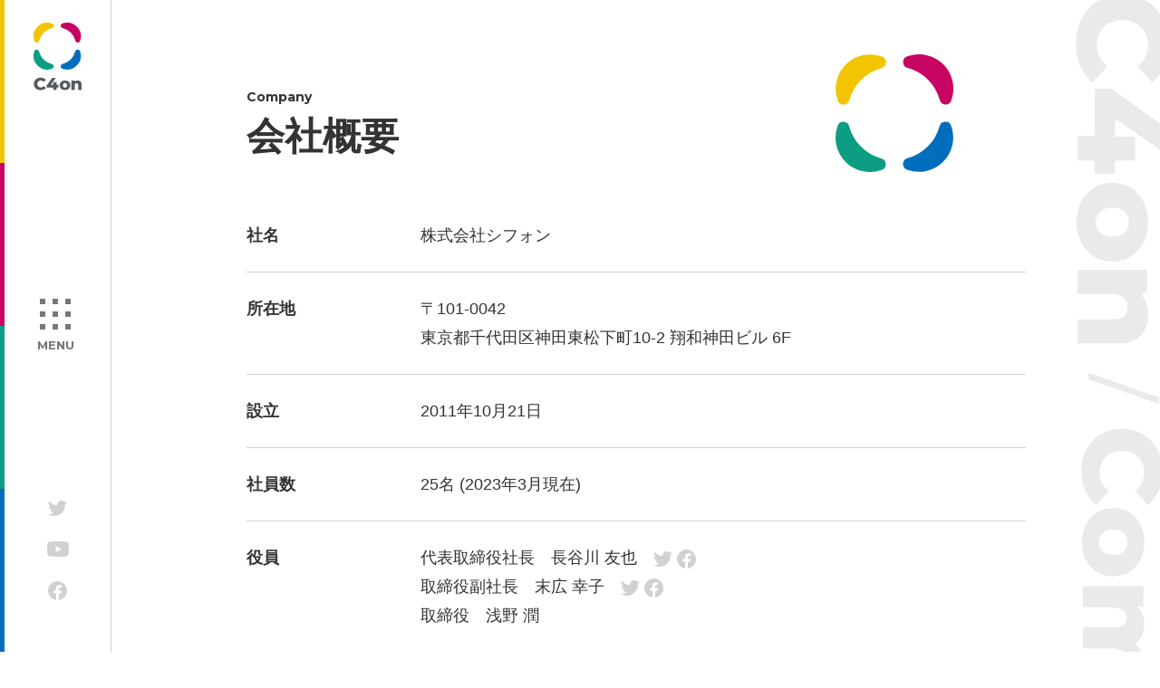

--- FILE ---
content_type: text/html; charset=UTF-8
request_url: https://c4on.jp/company/
body_size: 44920
content:
<!doctype html>
<html lang="ja">
<head>
<meta charset="utf-8">
<meta http-equiv="X-UA-Compatible" content="IE=edge">
<meta name="viewport" content="width=device-width,initial-scale=1.0">
<meta name="format-detection" content="telephone=no">
<meta name='robots' content='index, follow, max-image-preview:large, max-snippet:-1, max-video-preview:-1' />

	<!-- This site is optimized with the Yoast SEO plugin v21.5 - https://yoast.com/wordpress/plugins/seo/ -->
	<title>会社概要 - 株式会社シフォン</title>
	<link rel="canonical" href="https://c4on.jp/company/" />
	<meta property="og:locale" content="ja_JP" />
	<meta property="og:type" content="article" />
	<meta property="og:title" content="会社概要 - 株式会社シフォン" />
	<meta property="og:description" content="会社概要 役員紹介 社名 株式会社シフォン 所在地 〒101-0042東京都千代田区神田東松下町10-2 翔和神田ビル 6F 設立 2011年10月21日 社員数 25名 (2023年3月現在) 役員 代表取締役社長　長…" />
	<meta property="og:url" content="https://c4on.jp/company/" />
	<meta property="og:site_name" content="株式会社シフォン" />
	<meta property="article:modified_time" content="2025-07-01T06:45:56+00:00" />
	<meta property="og:image" content="https://c4on.jp/wp-content/uploads/2022/03/c4on_OGP.png" />
	<meta property="og:image:width" content="2400" />
	<meta property="og:image:height" content="1260" />
	<meta property="og:image:type" content="image/png" />
	<meta name="twitter:card" content="summary_large_image" />
	<meta name="twitter:label1" content="推定読み取り時間" />
	<meta name="twitter:data1" content="4分" />
	<script type="application/ld+json" class="yoast-schema-graph">{"@context":"https://schema.org","@graph":[{"@type":"WebPage","@id":"https://c4on.jp/company/","url":"https://c4on.jp/company/","name":"会社概要 - 株式会社シフォン","isPartOf":{"@id":"https://c4on.jp/#website"},"datePublished":"2013-02-21T09:04:32+00:00","dateModified":"2025-07-01T06:45:56+00:00","breadcrumb":{"@id":"https://c4on.jp/company/#breadcrumb"},"inLanguage":"ja","potentialAction":[{"@type":"ReadAction","target":["https://c4on.jp/company/"]}]},{"@type":"BreadcrumbList","@id":"https://c4on.jp/company/#breadcrumb","itemListElement":[{"@type":"ListItem","position":1,"name":"ホーム","item":"https://c4on.jp/"},{"@type":"ListItem","position":2,"name":"会社概要"}]},{"@type":"WebSite","@id":"https://c4on.jp/#website","url":"https://c4on.jp/","name":"株式会社シフォン","description":"「新しい」を創り、「楽しい」を共有していく","publisher":{"@id":"https://c4on.jp/#organization"},"potentialAction":[{"@type":"SearchAction","target":{"@type":"EntryPoint","urlTemplate":"https://c4on.jp/?s={search_term_string}"},"query-input":"required name=search_term_string"}],"inLanguage":"ja"},{"@type":"Organization","@id":"https://c4on.jp/#organization","name":"株式会社シフォン","url":"https://c4on.jp/","logo":{"@type":"ImageObject","inLanguage":"ja","@id":"https://c4on.jp/#/schema/logo/image/","url":"https://c4on.jp/wp-content/uploads/2022/03/logo.png","contentUrl":"https://c4on.jp/wp-content/uploads/2022/03/logo.png","width":960,"height":960,"caption":"株式会社シフォン"},"image":{"@id":"https://c4on.jp/#/schema/logo/image/"}}]}</script>
	<!-- / Yoast SEO plugin. -->


<link rel="alternate" type="application/rss+xml" title="株式会社シフォン &raquo; フィード" href="https://c4on.jp/feed/" />
<link rel="alternate" type="application/rss+xml" title="株式会社シフォン &raquo; コメントフィード" href="https://c4on.jp/comments/feed/" />
<link rel="alternate" title="oEmbed (JSON)" type="application/json+oembed" href="https://c4on.jp/wp-json/oembed/1.0/embed?url=https%3A%2F%2Fc4on.jp%2Fcompany%2F" />
<link rel="alternate" title="oEmbed (XML)" type="text/xml+oembed" href="https://c4on.jp/wp-json/oembed/1.0/embed?url=https%3A%2F%2Fc4on.jp%2Fcompany%2F&#038;format=xml" />
<style id='wp-img-auto-sizes-contain-inline-css' type='text/css'>
img:is([sizes=auto i],[sizes^="auto," i]){contain-intrinsic-size:3000px 1500px}
/*# sourceURL=wp-img-auto-sizes-contain-inline-css */
</style>
<style id='wp-block-library-inline-css' type='text/css'>
:root{--wp-block-synced-color:#7a00df;--wp-block-synced-color--rgb:122,0,223;--wp-bound-block-color:var(--wp-block-synced-color);--wp-editor-canvas-background:#ddd;--wp-admin-theme-color:#007cba;--wp-admin-theme-color--rgb:0,124,186;--wp-admin-theme-color-darker-10:#006ba1;--wp-admin-theme-color-darker-10--rgb:0,107,160.5;--wp-admin-theme-color-darker-20:#005a87;--wp-admin-theme-color-darker-20--rgb:0,90,135;--wp-admin-border-width-focus:2px}@media (min-resolution:192dpi){:root{--wp-admin-border-width-focus:1.5px}}.wp-element-button{cursor:pointer}:root .has-very-light-gray-background-color{background-color:#eee}:root .has-very-dark-gray-background-color{background-color:#313131}:root .has-very-light-gray-color{color:#eee}:root .has-very-dark-gray-color{color:#313131}:root .has-vivid-green-cyan-to-vivid-cyan-blue-gradient-background{background:linear-gradient(135deg,#00d084,#0693e3)}:root .has-purple-crush-gradient-background{background:linear-gradient(135deg,#34e2e4,#4721fb 50%,#ab1dfe)}:root .has-hazy-dawn-gradient-background{background:linear-gradient(135deg,#faaca8,#dad0ec)}:root .has-subdued-olive-gradient-background{background:linear-gradient(135deg,#fafae1,#67a671)}:root .has-atomic-cream-gradient-background{background:linear-gradient(135deg,#fdd79a,#004a59)}:root .has-nightshade-gradient-background{background:linear-gradient(135deg,#330968,#31cdcf)}:root .has-midnight-gradient-background{background:linear-gradient(135deg,#020381,#2874fc)}:root{--wp--preset--font-size--normal:16px;--wp--preset--font-size--huge:42px}.has-regular-font-size{font-size:1em}.has-larger-font-size{font-size:2.625em}.has-normal-font-size{font-size:var(--wp--preset--font-size--normal)}.has-huge-font-size{font-size:var(--wp--preset--font-size--huge)}.has-text-align-center{text-align:center}.has-text-align-left{text-align:left}.has-text-align-right{text-align:right}.has-fit-text{white-space:nowrap!important}#end-resizable-editor-section{display:none}.aligncenter{clear:both}.items-justified-left{justify-content:flex-start}.items-justified-center{justify-content:center}.items-justified-right{justify-content:flex-end}.items-justified-space-between{justify-content:space-between}.screen-reader-text{border:0;clip-path:inset(50%);height:1px;margin:-1px;overflow:hidden;padding:0;position:absolute;width:1px;word-wrap:normal!important}.screen-reader-text:focus{background-color:#ddd;clip-path:none;color:#444;display:block;font-size:1em;height:auto;left:5px;line-height:normal;padding:15px 23px 14px;text-decoration:none;top:5px;width:auto;z-index:100000}html :where(.has-border-color){border-style:solid}html :where([style*=border-top-color]){border-top-style:solid}html :where([style*=border-right-color]){border-right-style:solid}html :where([style*=border-bottom-color]){border-bottom-style:solid}html :where([style*=border-left-color]){border-left-style:solid}html :where([style*=border-width]){border-style:solid}html :where([style*=border-top-width]){border-top-style:solid}html :where([style*=border-right-width]){border-right-style:solid}html :where([style*=border-bottom-width]){border-bottom-style:solid}html :where([style*=border-left-width]){border-left-style:solid}html :where(img[class*=wp-image-]){height:auto;max-width:100%}:where(figure){margin:0 0 1em}html :where(.is-position-sticky){--wp-admin--admin-bar--position-offset:var(--wp-admin--admin-bar--height,0px)}@media screen and (max-width:600px){html :where(.is-position-sticky){--wp-admin--admin-bar--position-offset:0px}}

/*# sourceURL=wp-block-library-inline-css */
</style><style id='global-styles-inline-css' type='text/css'>
:root{--wp--preset--aspect-ratio--square: 1;--wp--preset--aspect-ratio--4-3: 4/3;--wp--preset--aspect-ratio--3-4: 3/4;--wp--preset--aspect-ratio--3-2: 3/2;--wp--preset--aspect-ratio--2-3: 2/3;--wp--preset--aspect-ratio--16-9: 16/9;--wp--preset--aspect-ratio--9-16: 9/16;--wp--preset--color--black: #000000;--wp--preset--color--cyan-bluish-gray: #abb8c3;--wp--preset--color--white: #ffffff;--wp--preset--color--pale-pink: #f78da7;--wp--preset--color--vivid-red: #cf2e2e;--wp--preset--color--luminous-vivid-orange: #ff6900;--wp--preset--color--luminous-vivid-amber: #fcb900;--wp--preset--color--light-green-cyan: #7bdcb5;--wp--preset--color--vivid-green-cyan: #00d084;--wp--preset--color--pale-cyan-blue: #8ed1fc;--wp--preset--color--vivid-cyan-blue: #0693e3;--wp--preset--color--vivid-purple: #9b51e0;--wp--preset--gradient--vivid-cyan-blue-to-vivid-purple: linear-gradient(135deg,rgb(6,147,227) 0%,rgb(155,81,224) 100%);--wp--preset--gradient--light-green-cyan-to-vivid-green-cyan: linear-gradient(135deg,rgb(122,220,180) 0%,rgb(0,208,130) 100%);--wp--preset--gradient--luminous-vivid-amber-to-luminous-vivid-orange: linear-gradient(135deg,rgb(252,185,0) 0%,rgb(255,105,0) 100%);--wp--preset--gradient--luminous-vivid-orange-to-vivid-red: linear-gradient(135deg,rgb(255,105,0) 0%,rgb(207,46,46) 100%);--wp--preset--gradient--very-light-gray-to-cyan-bluish-gray: linear-gradient(135deg,rgb(238,238,238) 0%,rgb(169,184,195) 100%);--wp--preset--gradient--cool-to-warm-spectrum: linear-gradient(135deg,rgb(74,234,220) 0%,rgb(151,120,209) 20%,rgb(207,42,186) 40%,rgb(238,44,130) 60%,rgb(251,105,98) 80%,rgb(254,248,76) 100%);--wp--preset--gradient--blush-light-purple: linear-gradient(135deg,rgb(255,206,236) 0%,rgb(152,150,240) 100%);--wp--preset--gradient--blush-bordeaux: linear-gradient(135deg,rgb(254,205,165) 0%,rgb(254,45,45) 50%,rgb(107,0,62) 100%);--wp--preset--gradient--luminous-dusk: linear-gradient(135deg,rgb(255,203,112) 0%,rgb(199,81,192) 50%,rgb(65,88,208) 100%);--wp--preset--gradient--pale-ocean: linear-gradient(135deg,rgb(255,245,203) 0%,rgb(182,227,212) 50%,rgb(51,167,181) 100%);--wp--preset--gradient--electric-grass: linear-gradient(135deg,rgb(202,248,128) 0%,rgb(113,206,126) 100%);--wp--preset--gradient--midnight: linear-gradient(135deg,rgb(2,3,129) 0%,rgb(40,116,252) 100%);--wp--preset--font-size--small: 13px;--wp--preset--font-size--medium: 20px;--wp--preset--font-size--large: 36px;--wp--preset--font-size--x-large: 42px;--wp--preset--spacing--20: 0.44rem;--wp--preset--spacing--30: 0.67rem;--wp--preset--spacing--40: 1rem;--wp--preset--spacing--50: 1.5rem;--wp--preset--spacing--60: 2.25rem;--wp--preset--spacing--70: 3.38rem;--wp--preset--spacing--80: 5.06rem;--wp--preset--shadow--natural: 6px 6px 9px rgba(0, 0, 0, 0.2);--wp--preset--shadow--deep: 12px 12px 50px rgba(0, 0, 0, 0.4);--wp--preset--shadow--sharp: 6px 6px 0px rgba(0, 0, 0, 0.2);--wp--preset--shadow--outlined: 6px 6px 0px -3px rgb(255, 255, 255), 6px 6px rgb(0, 0, 0);--wp--preset--shadow--crisp: 6px 6px 0px rgb(0, 0, 0);}:where(.is-layout-flex){gap: 0.5em;}:where(.is-layout-grid){gap: 0.5em;}body .is-layout-flex{display: flex;}.is-layout-flex{flex-wrap: wrap;align-items: center;}.is-layout-flex > :is(*, div){margin: 0;}body .is-layout-grid{display: grid;}.is-layout-grid > :is(*, div){margin: 0;}:where(.wp-block-columns.is-layout-flex){gap: 2em;}:where(.wp-block-columns.is-layout-grid){gap: 2em;}:where(.wp-block-post-template.is-layout-flex){gap: 1.25em;}:where(.wp-block-post-template.is-layout-grid){gap: 1.25em;}.has-black-color{color: var(--wp--preset--color--black) !important;}.has-cyan-bluish-gray-color{color: var(--wp--preset--color--cyan-bluish-gray) !important;}.has-white-color{color: var(--wp--preset--color--white) !important;}.has-pale-pink-color{color: var(--wp--preset--color--pale-pink) !important;}.has-vivid-red-color{color: var(--wp--preset--color--vivid-red) !important;}.has-luminous-vivid-orange-color{color: var(--wp--preset--color--luminous-vivid-orange) !important;}.has-luminous-vivid-amber-color{color: var(--wp--preset--color--luminous-vivid-amber) !important;}.has-light-green-cyan-color{color: var(--wp--preset--color--light-green-cyan) !important;}.has-vivid-green-cyan-color{color: var(--wp--preset--color--vivid-green-cyan) !important;}.has-pale-cyan-blue-color{color: var(--wp--preset--color--pale-cyan-blue) !important;}.has-vivid-cyan-blue-color{color: var(--wp--preset--color--vivid-cyan-blue) !important;}.has-vivid-purple-color{color: var(--wp--preset--color--vivid-purple) !important;}.has-black-background-color{background-color: var(--wp--preset--color--black) !important;}.has-cyan-bluish-gray-background-color{background-color: var(--wp--preset--color--cyan-bluish-gray) !important;}.has-white-background-color{background-color: var(--wp--preset--color--white) !important;}.has-pale-pink-background-color{background-color: var(--wp--preset--color--pale-pink) !important;}.has-vivid-red-background-color{background-color: var(--wp--preset--color--vivid-red) !important;}.has-luminous-vivid-orange-background-color{background-color: var(--wp--preset--color--luminous-vivid-orange) !important;}.has-luminous-vivid-amber-background-color{background-color: var(--wp--preset--color--luminous-vivid-amber) !important;}.has-light-green-cyan-background-color{background-color: var(--wp--preset--color--light-green-cyan) !important;}.has-vivid-green-cyan-background-color{background-color: var(--wp--preset--color--vivid-green-cyan) !important;}.has-pale-cyan-blue-background-color{background-color: var(--wp--preset--color--pale-cyan-blue) !important;}.has-vivid-cyan-blue-background-color{background-color: var(--wp--preset--color--vivid-cyan-blue) !important;}.has-vivid-purple-background-color{background-color: var(--wp--preset--color--vivid-purple) !important;}.has-black-border-color{border-color: var(--wp--preset--color--black) !important;}.has-cyan-bluish-gray-border-color{border-color: var(--wp--preset--color--cyan-bluish-gray) !important;}.has-white-border-color{border-color: var(--wp--preset--color--white) !important;}.has-pale-pink-border-color{border-color: var(--wp--preset--color--pale-pink) !important;}.has-vivid-red-border-color{border-color: var(--wp--preset--color--vivid-red) !important;}.has-luminous-vivid-orange-border-color{border-color: var(--wp--preset--color--luminous-vivid-orange) !important;}.has-luminous-vivid-amber-border-color{border-color: var(--wp--preset--color--luminous-vivid-amber) !important;}.has-light-green-cyan-border-color{border-color: var(--wp--preset--color--light-green-cyan) !important;}.has-vivid-green-cyan-border-color{border-color: var(--wp--preset--color--vivid-green-cyan) !important;}.has-pale-cyan-blue-border-color{border-color: var(--wp--preset--color--pale-cyan-blue) !important;}.has-vivid-cyan-blue-border-color{border-color: var(--wp--preset--color--vivid-cyan-blue) !important;}.has-vivid-purple-border-color{border-color: var(--wp--preset--color--vivid-purple) !important;}.has-vivid-cyan-blue-to-vivid-purple-gradient-background{background: var(--wp--preset--gradient--vivid-cyan-blue-to-vivid-purple) !important;}.has-light-green-cyan-to-vivid-green-cyan-gradient-background{background: var(--wp--preset--gradient--light-green-cyan-to-vivid-green-cyan) !important;}.has-luminous-vivid-amber-to-luminous-vivid-orange-gradient-background{background: var(--wp--preset--gradient--luminous-vivid-amber-to-luminous-vivid-orange) !important;}.has-luminous-vivid-orange-to-vivid-red-gradient-background{background: var(--wp--preset--gradient--luminous-vivid-orange-to-vivid-red) !important;}.has-very-light-gray-to-cyan-bluish-gray-gradient-background{background: var(--wp--preset--gradient--very-light-gray-to-cyan-bluish-gray) !important;}.has-cool-to-warm-spectrum-gradient-background{background: var(--wp--preset--gradient--cool-to-warm-spectrum) !important;}.has-blush-light-purple-gradient-background{background: var(--wp--preset--gradient--blush-light-purple) !important;}.has-blush-bordeaux-gradient-background{background: var(--wp--preset--gradient--blush-bordeaux) !important;}.has-luminous-dusk-gradient-background{background: var(--wp--preset--gradient--luminous-dusk) !important;}.has-pale-ocean-gradient-background{background: var(--wp--preset--gradient--pale-ocean) !important;}.has-electric-grass-gradient-background{background: var(--wp--preset--gradient--electric-grass) !important;}.has-midnight-gradient-background{background: var(--wp--preset--gradient--midnight) !important;}.has-small-font-size{font-size: var(--wp--preset--font-size--small) !important;}.has-medium-font-size{font-size: var(--wp--preset--font-size--medium) !important;}.has-large-font-size{font-size: var(--wp--preset--font-size--large) !important;}.has-x-large-font-size{font-size: var(--wp--preset--font-size--x-large) !important;}
/*# sourceURL=global-styles-inline-css */
</style>

<style id='classic-theme-styles-inline-css' type='text/css'>
/*! This file is auto-generated */
.wp-block-button__link{color:#fff;background-color:#32373c;border-radius:9999px;box-shadow:none;text-decoration:none;padding:calc(.667em + 2px) calc(1.333em + 2px);font-size:1.125em}.wp-block-file__button{background:#32373c;color:#fff;text-decoration:none}
/*# sourceURL=/wp-includes/css/classic-themes.min.css */
</style>
<link rel='stylesheet' id='snow-monkey-editor@fallback-css' href='https://c4on.jp/wp-content/plugins/snow-monkey-editor/dist/css/fallback.css?ver=1698650055' type='text/css' media='all' />
<link rel='stylesheet' id='snow-monkey-editor-css' href='https://c4on.jp/wp-content/plugins/snow-monkey-editor/dist/css/app.css?ver=1698650055' type='text/css' media='all' />
<link rel='stylesheet' id='searchwp-live-search-css' href='https://c4on.jp/wp-content/plugins/searchwp-live-ajax-search/assets/styles/style.css?ver=1.7.6' type='text/css' media='all' />
<link rel='stylesheet' id='swiper-css' href='https://c4on.jp/wp-content/themes/c4on/css/swiper.min.css' type='text/css' media='all' />
<link rel='stylesheet' id='style-css' href='https://c4on.jp/wp-content/themes/c4on/style.css?ver=6.9' type='text/css' media='all' />
<script type="text/javascript" src="https://c4on.jp/wp-content/plugins/snow-monkey-editor/dist/js/app.js?ver=1698650055" id="snow-monkey-editor-js" defer="defer" data-wp-strategy="defer"></script>

<!-- Google アナリティクス スニペット (Site Kit が追加) -->
<script type="text/javascript" src="https://www.googletagmanager.com/gtag/js?id=G-Z0DVG1YGR5" id="google_gtagjs-js" async></script>
<script type="text/javascript" id="google_gtagjs-js-after">
/* <![CDATA[ */
window.dataLayer = window.dataLayer || [];function gtag(){dataLayer.push(arguments);}
gtag('set', 'linker', {"domains":["c4on.jp"]} );
gtag("js", new Date());
gtag("set", "developer_id.dZTNiMT", true);
gtag("config", "G-Z0DVG1YGR5");
//# sourceURL=google_gtagjs-js-after
/* ]]> */
</script>

<!-- (ここまで) Google アナリティクス スニペット (Site Kit が追加) -->
<meta name="generator" content="Site Kit by Google 1.111.1" /><link rel="icon" href="https://c4on.jp/wp-content/uploads/2021/10/cropped-c4on_nlogo_512-32x32.png" sizes="32x32" />
<link rel="icon" href="https://c4on.jp/wp-content/uploads/2021/10/cropped-c4on_nlogo_512-192x192.png" sizes="192x192" />
<link rel="apple-touch-icon" href="https://c4on.jp/wp-content/uploads/2021/10/cropped-c4on_nlogo_512-180x180.png" />
<meta name="msapplication-TileImage" content="https://c4on.jp/wp-content/uploads/2021/10/cropped-c4on_nlogo_512-270x270.png" />
<style id="wpforms-css-vars-root">
				:root {
					--wpforms-field-border-radius: 3px;
--wpforms-field-background-color: #ffffff;
--wpforms-field-border-color: rgba( 0, 0, 0, 0.25 );
--wpforms-field-text-color: rgba( 0, 0, 0, 0.7 );
--wpforms-label-color: rgba( 0, 0, 0, 0.85 );
--wpforms-label-sublabel-color: rgba( 0, 0, 0, 0.55 );
--wpforms-label-error-color: #d63637;
--wpforms-button-border-radius: 3px;
--wpforms-button-background-color: #066aab;
--wpforms-button-text-color: #ffffff;
--wpforms-field-size-input-height: 43px;
--wpforms-field-size-input-spacing: 15px;
--wpforms-field-size-font-size: 16px;
--wpforms-field-size-line-height: 19px;
--wpforms-field-size-padding-h: 14px;
--wpforms-field-size-checkbox-size: 16px;
--wpforms-field-size-sublabel-spacing: 5px;
--wpforms-field-size-icon-size: 1;
--wpforms-label-size-font-size: 16px;
--wpforms-label-size-line-height: 19px;
--wpforms-label-size-sublabel-font-size: 14px;
--wpforms-label-size-sublabel-line-height: 17px;
--wpforms-button-size-font-size: 17px;
--wpforms-button-size-height: 41px;
--wpforms-button-size-padding-h: 15px;
--wpforms-button-size-margin-top: 10px;

				}
			</style><script>
var height=window.innerHeight;
document.documentElement.style.setProperty( '--vh', height/100 + 'px');
</script>
<!-- Global site tag (gtag.js) - Google Analytics -->
<script async src="https://www.googletagmanager.com/gtag/js?id=UA-26539942-1"></script>
<script>
  window.dataLayer = window.dataLayer || [];
  function gtag(){dataLayer.push(arguments);}
  gtag('js', new Date());

  gtag('config', 'UA-26539942-1');
</script>
</head>
<body class="page"
>
<svg id="svg" xmlns="http://www.w3.org/2000/svg">
<symbol id="twitter" viewBox="0 0 20.23 16.44"><path d="M6.36,16.44A11.73,11.73,0,0,0,18.17,4.79V4.63c0-.17,0-.35,0-.53A8.63,8.63,0,0,0,20.23,2a8.23,8.23,0,0,1-2.39.65A4.14,4.14,0,0,0,19.67.3a8.16,8.16,0,0,1-2.64,1A4.15,4.15,0,0,0,10,5.09,11.73,11.73,0,0,1,1.41.76,4.16,4.16,0,0,0,2.69,6.3,4.14,4.14,0,0,1,.81,5.78v0A4.15,4.15,0,0,0,4.14,9.9,4.08,4.08,0,0,1,2.27,10a4.14,4.14,0,0,0,3.87,2.88A8.38,8.38,0,0,1,0,14.57a11.78,11.78,0,0,0,6.36,1.87"/></symbol>
<symbol id="youtube" viewBox="0 0 23.56 16.62"><path d="M23.07,2.6A3,3,0,0,0,21,.5C19.15,0,11.78,0,11.78,0S4.41,0,2.58.5A3,3,0,0,0,.49,2.6,33.68,33.68,0,0,0,.49,14a3,3,0,0,0,2.09,2.1c1.83.5,9.2.5,9.2.5s7.37,0,9.21-.5A3,3,0,0,0,23.07,14,33.18,33.18,0,0,0,23.07,2.6ZM9.37,11.81v-7l6.16,3.5Z"/></symbol>
<symbol id="facebook" viewBox="0 0 20.81 20.68"><path d="M20.81,10.4a10.41,10.41,0,1,0-12,10.28V13.41H6.14v-3H8.78V8.11a3.68,3.68,0,0,1,3.26-4,5,5,0,0,1,.67,0,16.53,16.53,0,0,1,2.33.2V6.83H13.73A1.49,1.49,0,0,0,12,8.11a1.29,1.29,0,0,0,0,.34v2h2.88l-.46,3H12v7.27A10.4,10.4,0,0,0,20.81,10.4Z"/></symbol>
</svg>
<div id="container">
<header id="header">
<div id="headercontents">
<h1 id="logo"><a href="https://c4on.jp/"><img src="https://c4on.jp/wp-content/themes/c4on/img/common/logomark.svg" alt="株式会社シフォン"></a></h1>
<ul class="sns">
<li><a href="https://twitter.com/c4onjp" target="_blank"><svg class="twitter"><use xlink:href="#twitter"></use></svg></a></li>
<li><a href="https://www.youtube.com/channel/UClhnX4seASDZH-xiRQt5XiQ/featured" target="_blank"><svg class="youtube"><use xlink:href="#youtube"></use></svg></a></li>
<li><a href="https://www.facebook.com/c4onjp/" target="_blank"><svg class="facebook"><use xlink:href="#facebook"></use></svg></a></li>
</ul>
<div id="open"><div><span></span><span></span><span></span><span></span><span></span><span></span><span></span><span></span><span></span></div><i>MENU</i></div>
</div>
<nav id="nav">
<ul>
<li><a href="https://c4on.jp/"><figure><img src="https://c4on.jp/wp-content/themes/c4on/img/common/icon_top.svg" alt="トップページ"></figure><span>トップページ</span></a></li>
<li><a href="https://c4on.jp/philosophy/" class="haschild"><figure><img src="https://c4on.jp/wp-content/themes/c4on/img/common/icon_philosophy.svg" alt="理念"></figure><span>理念</span></a>
<div class="navbox">
<ul>
<li><a href="https://c4on.jp/philosophy/message/">代表メッセージ</a></li>
</ul>
</div>
</li>
<li><a href="https://c4on.jp/company/" class="haschild"><figure><img src="https://c4on.jp/wp-content/themes/c4on/img/common/icon_company.svg" alt="会社情報"></figure><span>会社情報</span></a>
<div class="navbox">
<ul>
<li><a href="https://c4on.jp/company/">会社概要</a></li>
<li><a href="https://c4on.jp/company/#officer">役員紹介</a></li>
</ul>
</div>
</li>
<li><a href="https://c4on.jp/business/" class="haschild"><figure><img src="https://c4on.jp/wp-content/themes/c4on/img/common/icon_company.svg" alt="事業紹介"></figure><span>事業紹介</span></a>
<div class="navbox">
<ul>
<li><a href="https://c4on.jp/business/service/">事業内容</a></li>
</ul>
</div>
</li>
<li><a href="https://c4on.jp/culture/"><figure><img src="https://c4on.jp/wp-content/themes/c4on/img/common/icon_culture.svg" alt="文化"></figure><span>文化</span></a>
<div class="navbox">
<ul>
<li><a href="https://c4on.jp/recruit/health_declar/">健康企業宣言</a></li>
</ul>
</div>
</li>
	
<li><a href="https://c4on.jp/recruit/" class="haschild"><figure><img src="https://c4on.jp/wp-content/themes/c4on/img/common/icon_recruit.svg" alt="採用情報"></figure><span>採用情報</span></a>
<div class="navbox">
<ul>
<li><a href="https://c4on.jp/recruit/newgraduates/">新卒採用 募集要項</a></li>
<li><a href="https://c4on.jp/recruit/midcareer/">中途採用 募集要項</a></li>
<li><a href="https://c4on.jp/recruit/entry/">エントリーフォーム</a></li>
</ul>
</div>
</li>
<li><a href="https://c4on.jp/contact/"><figure><img src="https://c4on.jp/wp-content/themes/c4on/img/common/icon_contact.svg" alt="お問い合わせ"></figure><span>お問い合わせ</span></a></li>
<li><a href="https://c4on.jp/news/"><figure><img src="https://c4on.jp/wp-content/themes/c4on/img/common/icon_news.svg" alt="お知らせ"></figure><span>お知らせ</span></a></li>
<li>
<script async src="https://cse.google.com/cse.js?cx=3f3e58b5effba5cf3"></script>
<div class="gcse-search"></div>
	</li>
</ul>
<div class="tags">
<div>
<div class="tagtitle"><i># TAGs</i>ハッシュタグ</div>
<p class="moretext">
<a href="https://c4on.jp/tag/22%e5%8d%92/">#22卒</a>
<a href="https://c4on.jp/tag/23%e5%8d%92/">#23卒</a>
<a href="https://c4on.jp/tag/24%e5%8d%92/">#24卒</a>
<a href="https://c4on.jp/tag/24%e5%8d%92%e3%83%bb%e5%b0%b1%e6%b4%bb/">#24卒・就活</a>
<a href="https://c4on.jp/tag/25%e5%8d%92/">#25卒</a>
<a href="https://c4on.jp/tag/26%e5%8d%92/">#26卒</a>
<a href="https://c4on.jp/tag/27%e5%8d%92/">#27卒</a>
<a href="https://c4on.jp/tag/28%e5%8d%92/">#28卒</a>
<a href="https://c4on.jp/tag/2d%e3%83%bb3d%e3%83%87%e3%82%b6%e3%82%a4%e3%83%8a%e3%83%bc/">#2D・3Dデザイナー</a>
<a href="https://c4on.jp/tag/m2/">#M2</a>
<a href="https://c4on.jp/tag/m2%e7%a5%9e%e7%94%b2%e5%a4%a9%e7%bf%94%e4%bc%9d/">#M2神甲天翔伝</a>
<a href="https://c4on.jp/tag/%e3%81%82%e3%81%84%e3%81%95%e3%81%a4/">#あいさつ</a>
<a href="https://c4on.jp/tag/%e3%82%a2%e3%83%b3%e3%82%b1%e3%83%bc%e3%83%88/">#アンケート</a>
<a href="https://c4on.jp/tag/%e3%81%8a%e7%9f%a5%e3%82%89%e3%81%9b/">#お知らせ</a>
<a href="https://c4on.jp/tag/%e3%81%8a%e7%a5%9d%e3%81%84/">#お祝い</a>
<a href="https://c4on.jp/tag/%e3%82%b2%e3%83%bc%e3%83%a0%e3%83%89%e3%83%a9%e3%82%a4%e3%83%96%e5%b0%b1%e6%b4%bb%e3%81%a1%e3%82%83%e3%82%93%e3%81%ad%e3%82%8b/">#ゲームドライブ就活ちゃんねる</a>
<a href="https://c4on.jp/tag/%e3%82%b2%e3%83%bc%e3%83%a0%e4%bc%9a%e7%a4%be/">#ゲーム会社</a>
<a href="https://c4on.jp/tag/%e3%82%b2%e3%83%bc%e3%83%a0%e9%96%8b%e7%99%ba/">#ゲーム開発</a>
<a href="https://c4on.jp/tag/%e3%82%b7%e3%83%95%e3%82%a9%e3%83%b3%e3%81%ae%e5%89%b5%e6%a5%ad/">#シフォンの創業</a>
<a href="https://c4on.jp/tag/%e3%82%b7%e3%83%95%e3%82%a9%e3%83%b3%e3%81%ae%e6%83%b3%e3%81%84/">#シフォンの想い</a>
<a href="https://c4on.jp/tag/%e3%82%b7%e3%83%95%e3%82%a9%e3%83%b3%e3%82%81%e3%81%97/">#シフォンめし</a>
<a href="https://c4on.jp/tag/%e3%82%b7%e3%83%95%e3%82%a9%e3%83%b3%e5%9b%bd%e5%8b%a2%e8%aa%bf%e6%9f%bb/">#シフォン国勢調査</a>
<a href="https://c4on.jp/tag/%e3%82%bd%e3%83%bc%e3%82%b7%e3%83%a3%e3%83%ab%e3%82%b2%e3%83%bc%e3%83%a0%e3%83%bb%e3%82%bd%e3%82%b7%e3%83%a3%e3%82%b2/">#ソーシャルゲーム・ソシャゲ</a>
<a href="https://c4on.jp/tag/%e3%83%81%e3%82%b1%e3%83%83%e3%83%88%e3%83%ac%e3%82%b9%e3%83%88%e3%83%a9%e3%83%b3/">#チケットレストラン</a>
<a href="https://c4on.jp/tag/%e3%83%87%e3%82%b6%e3%82%a4%e3%83%8a%e3%83%bc/">#デザイナー</a>
<a href="https://c4on.jp/tag/%e3%83%97%e3%83%a9%e3%83%b3%e3%83%8a%e3%83%bc/">#プランナー</a>
<a href="https://c4on.jp/tag/%e3%83%97%e3%83%ad%e3%82%b0%e3%83%a9%e3%83%9e%e3%83%bc/">#プログラマー</a>
<a href="https://c4on.jp/tag/%e3%83%97%e3%83%ad%e3%82%b0%e3%83%a9%e3%83%a0%e6%84%9b/">#プログラム愛</a>
<a href="https://c4on.jp/tag/%e3%82%86%e3%82%8b%e3%82%81%e3%81%ae%e6%97%a5%e5%b8%b8/">#ゆるめの日常</a>
<a href="https://c4on.jp/tag/%e4%b8%ad%e9%80%94%e6%8e%a1%e7%94%a8/">#中途採用</a>
<a href="https://c4on.jp/tag/%e4%ba%8b%e6%a5%ad%e5%86%85%e5%ae%b9/">#事業内容</a>
<a href="https://c4on.jp/tag/%e4%ba%8b%e6%a5%ad%e5%ae%9f%e7%b8%be/">#事業実績</a>
<a href="https://c4on.jp/tag/%e4%ba%8b%e6%a5%ad%e7%b4%b9%e4%bb%8b/">#事業紹介</a>
<a href="https://c4on.jp/tag/%e4%bb%95%e4%ba%8b%e7%b4%b9%e4%bb%8b/">#仕事紹介</a>
<a href="https://c4on.jp/tag/%e4%bc%81%e6%a5%ad%e7%90%86%e5%bf%b5/">#企業理念</a>
<a href="https://c4on.jp/tag/%e4%bc%81%e7%94%bb/">#企画</a>
<a href="https://c4on.jp/tag/%e4%bc%91%e6%a5%ad%e6%97%a5/">#休業日</a>
<a href="https://c4on.jp/tag/%e4%bc%9a%e7%a4%be%e8%a1%8c%e4%ba%8b/">#会社行事</a>
<a href="https://c4on.jp/tag/%e4%bc%9a%e7%a4%be%e8%aa%ac%e6%98%8e%e4%bc%9a/">#会社説明会</a>
<a href="https://c4on.jp/tag/%e4%bd%95%e3%82%82%e3%82%8f%e3%81%8b%e3%82%89%e3%82%93/">#何もわからん</a>
<a href="https://c4on.jp/tag/%e5%81%a5%e5%ba%b7%e4%bc%81%e6%a5%ad%e5%ae%a3%e8%a8%80/">#健康企業宣言</a>
<a href="https://c4on.jp/tag/%e5%81%a5%e5%ba%b7%e5%84%aa%e8%89%af%e6%b3%95%e4%ba%ba/">#健康優良法人</a>
<a href="https://c4on.jp/tag/%e5%85%a5%e7%a4%be%e5%bc%8f/">#入社式</a>
<a href="https://c4on.jp/tag/%e5%86%85%e5%ae%9a/">#内定</a>
<a href="https://c4on.jp/tag/%e5%88%b6%e4%bd%9c%e9%80%b2%e8%a1%8c%e3%83%bb%e3%82%b2%e3%83%bc%e3%83%a0pm/">#制作進行・ゲームPM</a>
<a href="https://c4on.jp/tag/%e5%88%b6%e4%bd%9c%e9%80%b2%e8%a1%8c%e3%83%bb%e9%80%b2%e8%a1%8c%e7%ae%a1%e7%90%86%e3%83%bb%e3%82%b2%e3%83%bc%e3%83%a0pm/">#制作進行・進行管理・ゲームPM</a>
<a href="https://c4on.jp/tag/%e5%8b%89%e5%bc%b7%e4%bc%9a/">#勉強会</a>
<a href="https://c4on.jp/tag/%e5%8f%97%e8%a8%97/">#受託</a>
<a href="https://c4on.jp/tag/%e5%8f%97%e8%a8%97%e4%ba%8b%e6%a5%ad/">#受託事業</a>
<a href="https://c4on.jp/tag/%e5%ae%8c%e5%85%a8%e3%81%ab%e7%90%86%e8%a7%a3%e3%81%97%e3%81%9f/">#完全に理解した</a>
<a href="https://c4on.jp/tag/%e5%b0%b1%e6%b4%bb/">#就活</a>
<a href="https://c4on.jp/tag/%e5%b0%b1%e6%b4%bb%e3%81%a1%e3%82%83%e3%82%93%e3%81%ad%e3%82%8b/">#就活ちゃんねる</a>
<a href="https://c4on.jp/tag/%e5%b9%b4%e6%9c%ab%e5%b9%b4%e5%a7%8b/">#年末年始</a>
<a href="https://c4on.jp/tag/%e6%8e%a1%e7%94%a8/">#採用</a>
<a href="https://c4on.jp/tag/%e6%8e%a1%e7%94%a8%e5%90%91%e3%81%91/">#採用向け</a>
<a href="https://c4on.jp/tag/%e6%96%b0%e5%8d%92/">#新卒</a>
<a href="https://c4on.jp/tag/%e6%96%b0%e5%8d%92%e6%8e%a1%e7%94%a8/">#新卒採用</a>
<a href="https://c4on.jp/tag/%e6%ad%93%e8%bf%8e%e4%bc%9a/">#歓迎会</a>
<a href="https://c4on.jp/tag/%e7%9c%8b%e6%9d%bf/">#看板</a>
<a href="https://c4on.jp/tag/%e7%a0%94%e4%bf%ae/">#研修</a>
<a href="https://c4on.jp/tag/%e7%a4%be%e5%93%a1%e7%b4%b9%e4%bb%8b/">#社員紹介</a>
<a href="https://c4on.jp/tag/%e7%a4%be%e9%95%b7/">#社長</a>
<a href="https://c4on.jp/tag/%e7%a4%be%e9%95%b7%e3%82%a4%e3%83%b3%e3%82%bf%e3%83%93%e3%83%a5%e3%83%bc-2/">#社長インタビュー</a>
<a href="https://c4on.jp/tag/%e7%a6%8f%e5%88%a9%e5%8e%9a%e7%94%9f/">#福利厚生</a>
<a href="https://c4on.jp/tag/%e7%ac%ac3%e3%81%ae%e8%b3%83%e4%b8%8a%e3%81%92/">#第3の賃上げ</a>
<a href="https://c4on.jp/tag/%e7%b7%8f%e5%8b%99%e4%ba%ba%e4%ba%8b/">#総務人事</a>
<a href="https://c4on.jp/tag/%e8%87%aa%e7%a4%be%e3%83%97%e3%83%ad%e3%82%b8%e3%82%a7%e3%82%af%e3%83%88%e3%83%bb%e3%82%b5%e3%83%bc%e3%83%93%e3%82%b9/">#自社プロジェクト・サービス</a>
<a href="https://c4on.jp/tag/%e8%a1%8c%e4%ba%8b/">#行事</a>
<a href="https://c4on.jp/tag/%e9%81%b8%e8%80%83/">#選考</a>
<a href="https://c4on.jp/tag/%e9%9d%a2%e6%8e%a5/">#面接</a>
</p>
<div class="more" data-lines="8"><i>VIEW MORE</i></div>
</div>
</div>
<div class="info">
<dl>
<dt>株式会社シフォン</dt>
<dd>〒101-0047<br>
東京都千代田区内神田2-12-5 内山ビル 3F</dd>
<dd><a href="https://goo.gl/maps/3NC1V6x2jpMHabnC8" target="_blank"><img src="https://c4on.jp/wp-content/themes/c4on/img/common/pin.svg" alt="GoogleMaps">GoogleMaps</a></dd>
</dl>
<ul class="sns">
<li><a href="https://twitter.com/c4onjp" target="_blank"><svg class="twitter"><use xlink:href="#twitter"></use></svg></a></li>
<li><a href="https://www.youtube.com/channel/UClhnX4seASDZH-xiRQt5XiQ/featured" target="_blank"><svg class="youtube"><use xlink:href="#youtube"></use></svg></a></li>
<li><a href="https://www.facebook.com/c4onjp/" target="_blank"><svg class="facebook"><use xlink:href="#facebook"></use></svg></a></li>
</ul>
</div>
<div class="footerlink">
<ul>
<li><a href="https://c4on.jp/privacy/">プライバシーポリシー</a></li>
<li><a href="">ソーシャルメディアガイドライン</a></li>
</ul>
<address>Copyright © 2021 C4on, Inc.</address>
</div>
</nav>
<div class="open"><img src="https://c4on.jp/wp-content/themes/c4on/img/common/menu.svg" alt="MENU"></div>
</header>


<main id="main">
<header id="pagetitle">
<div class="title">
<i>company</i>
<h1>会社概要</h1>
</div>
</header>



<article id="page">

<nav id="floatingnav">
<ul>
<li><a href="#company">会社概要</a></li>
<li><a href="#officer">役員紹介</a></li>
</ul>
</nav>



<div class="pagedeco"><img decoding="async" src="https://c4on.jp/wp-content/themes/c4on/img/company/title.svg" alt="C4on/Company"></div>



<section id="post">
<figure class="mark1 min"><span><img decoding="async" src="https://c4on.jp/wp-content/themes/c4on/img/common/mark.svg" alt=""></span></figure>
<table id="company" class="anchor">
<tbody>
<tr>
<th>社名</th>
<td>株式会社シフォン</td>
</tr>
<tr>
<th>所在地</th>
<td>〒101-0042<br>東京都千代田区神田東松下町10-2 翔和神田ビル 6F</td>
</tr>
<tr>
<th>設立</th>
<td>2011年10月21日</td>
</tr>
<tr>
<th>社員数</th>
<td>25名 (2023年3月現在)</td>
</tr>
<tr>
<th>役員</th>
<td>代表取締役社長　長谷川 友也　<a href="https://twitter.com/#!/chinodata" target="_blank" rel="noopener"><svg class="twitter"><use xlink:href="#twitter"></use></svg></a> <a href="http://www.facebook.com/chinodata"><svg class="facebook"><use xlink:href="#facebook"></use></svg></a><br>
取締役副社長　末広 幸子　<a href="https://twitter.com/#!/mitsuduno" target="_blank" rel="noopener"><svg class="twitter"><use xlink:href="#twitter"></use></svg></a> <a href="http://www.facebook.com/sachiko.suehiro"><svg class="facebook"><use xlink:href="#facebook"></use></svg></a><br>
取締役　浅野 潤</td>
</tr>
<tr>
<th>事業内容</th>
<td>PC向けオンラインゲームの開発・運営<br>スマートフォン向けアプリの開発・運営<br>サポート環境、体制構築の請負<br>ゲーム運用に関する各種業務のコンサルティング<br>ゲーム全般に関する情報サイトの運営</td>
</tr>
<tr>
<th>主要取引先</th>
<td>株式会社KADOKAWA<br>株式会社サンリオ<br>株式会社スクウェア・エニックス<br>ソフトバンク・ペイメント・サービス株式会社<br>株式会社ソニー・ミュージックエンタテインメント<br>株式会社バンダイナムコエンターテインメント<br>（五十音順）</td>
</tr>
<tr>
<th>加盟団体</th>
<td><a href="http://cesa.or.jp/" target="_blank" rel="noopener">一般社団法人コンピューターエンターテインメント協会（CESA）</a></td>
</tr>
<tr>
<th>URL</th>
<td><a href="https://c4on.jp/">https://c4on.jp/</a></td>
</tr>
</tbody>
</table>

<h2 id="officer" class="anchor separator">役員紹介</h2>
<ul class="officer">
<li>
<div class="row">
<figure><img decoding="async" src="https://c4on.jp/wp-content/themes/c4on/img/company/hasegawa.png" srcset="https://c4on.jp/wp-content/themes/c4on/img/company/hasegawa.png 1x,https://c4on.jp/wp-content/themes/c4on/img/company/hasegawa@2x.png 2x" alt="長谷川 友也"></figure>
<div>
<div class="dept">代表取締役社長 / CEO 兼 CTO</div>
<h3>長谷川 友也</h3>
<p>2004年より株式会社ガイアックスでMMORPG「M2-神甲演義-」の立ち上げ後、株式会社ケイブにてオンラインゲームのプロモーション責任者、またeコマース事業の責任者として活動。その後、新規オンラインゲーム会社の創業を経て、独立し現メンバーとともにシフォンを創業する。<br>
専門はWebマーケティングだが、ゲームにおいては少人数～大規模プロジェクトまで規模に合わせたプロジェクト全体のハンドリングを専門とし運営を見越した開発内容の相談の請負、サービス状況・内容に合わせた運用、管理を担当。</p>
</div>
</div>
</li>
<li>
<div class="row">
<figure><img decoding="async" src="https://c4on.jp/wp-content/themes/c4on/img/company/suehiro.png" srcset="https://c4on.jp/wp-content/themes/c4on/img/company/suehiro.png 1x,https://c4on.jp/wp-content/themes/c4on/img/company/suehiro@2x.png 2x" alt="末広 幸子"></figure>
<div>
<div class="dept">取締役副社長 / CCO</div>
<h3>末広 幸子</h3>
<p>2004年より株式会社ISAOでGM(ゲームマスター）の管理・育成およびオンラインゲーム運営支援業務に関わった後、オンラインゲーム運営会社を経て独立し、現メンバーとともにシフォンを創業する。専門はゲームに関するユーザーサポート及び組織の構築/再構築。<br>
サポートの観点から運営リスクを低下させるためのガイドライン作成から、人事評価制度や就業ルールまでトータルの人員運用を考慮した運営コンサルティング業務の提供を担当。</p>
</div>
</div>
</li>
</ul>
</section>
</article>



<nav id="breadcrumb">
<ul>
<li><a href="https://c4on.jp/"><i>Top</i></a></li>
<li><a href="https://c4on.jp/company/">company</a></li>
<li>会社概要</li>
</ul>
</nav>



</main>



<footer id="footer">
<div id="footercontents">
<div id="info" class="info">
<div class="logo"><a href="https://c4on.jp/"><img src="https://c4on.jp/wp-content/themes/c4on/img/common/logo_footer.svg" alt="株式会社シフォン"></a></div>
<dl>
<dt>株式会社シフォン</dt>
<dd>〒101-0042<br>
東京都千代田区神田東松下町10-2 翔和神田ビル 6F</dd>
<dd><a href="https://maps.app.goo.gl/Up93EnYsyCqKn8up9" target="_blank"><img src="https://c4on.jp/wp-content/themes/c4on/img/common/pin.svg" alt="GoogleMaps">GoogleMaps</a></dd>
</dl>
<ul class="sns">
<li><a href="https://twitter.com/c4onjp" target="_blank"><svg class="twitter"><use xlink:href="#twitter"></use></svg></a></li>
<li><a href="https://www.youtube.com/channel/UClhnX4seASDZH-xiRQt5XiQ/featured" target="_blank"><svg class="youtube"><use xlink:href="#youtube"></use></svg></a></li>
<li><a href="https://www.facebook.com/c4onjp/" target="_blank"><svg class="facebook"><use xlink:href="#facebook"></use></svg></a></li>
</ul>
</div>
<nav id="sitemap">
<ul>
<li><a href="https://c4on.jp/">TOP</a></li>
<li><a href="https://c4on.jp/philosophy/">理念</a>
<ul>
<li><a href="https://c4on.jp/philosophy/message/">代表メッセージ</a></li>
</ul>
</li>
<li><a href="https://c4on.jp/company/">会社情報</a>
<ul>
<li><a href="https://c4on.jp/company/">会社概要</a></li>
<li><a href="https://c4on.jp/company/#officer">役員紹介</a></li>
</ul>
</li>
<li><a href="https://c4on.jp/business/">事業紹介</a>
<ul>
<li><a href="https://c4on.jp/business/service/">事業内容</a></li>
</ul>
</li>
<li><a href="https://c4on.jp/culture/">文化</a>
<ul>
<li><a href="https://c4on.jp/recruit/health_declar/">健康企業宣言</a></li>
</ul>
</li>
<li><a href="https://c4on.jp/recruit/">採用情報</a>
<ul>
<li><span>募集要項</span><br>　<a href="https://c4on.jp/recruit/newgraduates/">新卒</a> | <a href="https://c4on.jp/recruit/midcareer/">中途</a></li>
<li><a href="https://c4on.jp/recruit/entry/">エントリーフォーム</a></li>
</ul>
</li>
<li><a href="https://c4on.jp/news/">お知らせ</a></li>
<li><a href="https://c4on.jp/contact/">お問い合わせ</a></li>
</ul>
</nav>
</div>
<div id="footerlink" class="footerlink">
<ul>
<li><a href="https://c4on.jp/privacypolicy/">プライバシーポリシー</a></li>
<li><a href="https://c4on.jp/social_guide/">ソーシャルメディアガイドライン</a></li>
<li><a href="https://c4on.jp/recruit_privacypolicy/">採用活動におけるプライバシーポリシー</a></li>
</ul>
<address>Copyright © 2021 C4on, Inc.</address>
</div>
</footer>
</div>
<script type="speculationrules">
{"prefetch":[{"source":"document","where":{"and":[{"href_matches":"/*"},{"not":{"href_matches":["/wp-*.php","/wp-admin/*","/wp-content/uploads/*","/wp-content/*","/wp-content/plugins/*","/wp-content/themes/c4on/*","/*\\?(.+)"]}},{"not":{"selector_matches":"a[rel~=\"nofollow\"]"}},{"not":{"selector_matches":".no-prefetch, .no-prefetch a"}}]},"eagerness":"conservative"}]}
</script>
        <style>
            .searchwp-live-search-results {
                opacity: 0;
                transition: opacity .25s ease-in-out;
                -moz-transition: opacity .25s ease-in-out;
                -webkit-transition: opacity .25s ease-in-out;
                height: 0;
                overflow: hidden;
                z-index: 9999995; /* Exceed SearchWP Modal Search Form overlay. */
                position: absolute;
                display: none;
            }

            .searchwp-live-search-results-showing {
                display: block;
                opacity: 1;
                height: auto;
                overflow: auto;
            }

            .searchwp-live-search-no-results {
                padding: 3em 2em 0;
                text-align: center;
            }

            .searchwp-live-search-no-min-chars:after {
                content: "Continue typing";
                display: block;
                text-align: center;
                padding: 2em 2em 0;
            }
        </style>
                <script>
            var _SEARCHWP_LIVE_AJAX_SEARCH_BLOCKS = true;
            var _SEARCHWP_LIVE_AJAX_SEARCH_ENGINE = 'default';
            var _SEARCHWP_LIVE_AJAX_SEARCH_CONFIG = 'default';
        </script>
        <script type="text/javascript" src="https://c4on.jp/wp-content/themes/c4on/js/jquery.min.js" id="jquery-js"></script>
<script type="text/javascript" src="https://c4on.jp/wp-content/plugins/table-of-contents-plus/front.min.js?ver=2411.1" id="toc-front-js"></script>
<script type="text/javascript" id="swp-live-search-client-js-extra">
/* <![CDATA[ */
var searchwp_live_search_params = [];
searchwp_live_search_params = {"ajaxurl":"https:\/\/c4on.jp\/wp-admin\/admin-ajax.php","origin_id":8,"config":{"default":{"engine":"default","input":{"delay":300,"min_chars":3},"results":{"position":"bottom","width":"auto","offset":{"x":0,"y":5}},"spinner":{"lines":12,"length":8,"width":3,"radius":8,"scale":1,"corners":1,"color":"#424242","fadeColor":"transparent","speed":1,"rotate":0,"animation":"searchwp-spinner-line-fade-quick","direction":1,"zIndex":2000000000,"className":"spinner","top":"50%","left":"50%","shadow":"0 0 1px transparent","position":"absolute"}}},"msg_no_config_found":"No valid SearchWP Live Search configuration found!","aria_instructions":"When autocomplete results are available use up and down arrows to review and enter to go to the desired page. Touch device users, explore by touch or with swipe gestures."};;
//# sourceURL=swp-live-search-client-js-extra
/* ]]> */
</script>
<script type="text/javascript" src="https://c4on.jp/wp-content/plugins/searchwp-live-ajax-search/assets/javascript/dist/script.min.js?ver=1.7.6" id="swp-live-search-client-js"></script>
<script type="text/javascript" src="https://c4on.jp/wp-content/themes/c4on/js/swiper.min.js" id="swiper-js"></script>
<script type="text/javascript" src="https://c4on.jp/wp-content/themes/c4on/js/share.js" id="share-js"></script>
<script type="text/javascript" src="https://c4on.jp/wp-content/themes/c4on/js/jquery.waypoints.min.js" id="waypoints-js"></script>
<script type="text/javascript" src="https://c4on.jp/wp-content/themes/c4on/js/scroll.js" id="scroll-js"></script>
</body>
</html>

--- FILE ---
content_type: text/css
request_url: https://c4on.jp/wp-content/themes/c4on/style.css?ver=6.9
body_size: 71737
content:
@charset "utf-8";
/*
Theme Name: C4on
*/
@import url('https://fonts.googleapis.com/css2?family=Montserrat:wght@100;500;600;700&display=swap');


/*reset*/
/*******************************************************************/
html{box-sizing:border-box;overflow-y:scroll;-webkit-text-size-adjust:100%}*,:after,:before{background-repeat:no-repeat;box-sizing:inherit}:after,:before{text-decoration:inherit;vertical-align:inherit}*{padding:0;margin:0}audio:not([controls]){display:none;height:0}hr{overflow:visible}article,aside,details,figcaption,figure,picture,footer,header,main,menu,nav,section,summary{display:block}summary{display:list-item}small{font-size:80%}[hidden],template{display:none}abbr[title]{border-bottom:1px dotted;text-decoration:none}a{background-color:transparent;-webkit-text-decoration-skip:objects}a:active,a:hover{outline-width:0}code,kbd,pre,samp{font-family:monospace,monospace}b,strong{font-weight:bolder}dfn{font-style:italic}mark{background-color:#ff0;color:#000}sub,sup{font-size:75%;line-height:0;position:relative;vertical-align:baseline}sub{bottom:-.25em}sup{top:-.5em}input{border-radius:0}[role=button],[type=button],[type=reset],[type=submit],button{cursor:pointer}[disabled]{cursor:default}[type=number]{width:auto}[type=search]{-webkit-appearance:textfield}[type=search]::-webkit-search-cancel-button,[type=search]::-webkit-search-decoration{-webkit-appearance:none}textarea{overflow:auto;resize:vertical}button,input,optgroup,select,textarea{font:inherit}optgroup{font-weight:700}button{overflow:visible}[type=button]::-moz-focus-inner,[type=reset]::-moz-focus-inner,[type=submit]::-moz-focus-inner,button::-moz-focus-inner{border-style:0;padding:0}[type=button]::-moz-focus-inner,[type=reset]::-moz-focus-inner,[type=submit]::-moz-focus-inner,button:-moz-focusring{outline:1px dotted ButtonText}[type=reset],[type=submit],button,html [type=button]{-webkit-appearance:button}button,select{text-transform:none}button,input,select,textarea{background-color:transparent;border-style:none;color:inherit}select{-moz-appearance:none;-webkit-appearance:none}select::-ms-expand{display:none}select::-ms-value{color:currentColor}legend{border:0;color:inherit;display:table;max-width:100%;white-space:normal}::-webkit-file-upload-button{-webkit-appearance:button;font:inherit}[type=search]{-webkit-appearance:textfield;outline-offset:-2px}img{width:auto;max-width:100%;height:auto;border-style:none;vertical-align:middle}i{vertical-align:middle}progress{vertical-align:baseline}svg:not(:root){overflow:hidden}audio,canvas,progress,video{display:inline-block}@media screen{[hidden~=screen]{display:inherit}[hidden~=screen]:not(:active):not(:focus):not(:target){position:absolute!important;clip:rect(0 0 0 0)!important}}[aria-busy=true]{cursor:progress}[aria-controls]{cursor:pointer}[aria-disabled]{cursor:default}::-moz-selection{background-color:#b3d4fc;color:#000;text-shadow:none}::selection{background-color:#b3d4fc;color:#000;text-shadow:none}ul,ol{list-style:none}i{font-style:normal}
a { color: #333; text-decoration: none;}
@media screen and (min-width: 769px){ a { transition: .2s ease-out;}}
*:focus { outline: none;}


/*LAYOUT*/
/*******************************************************************/
html { font-size: 62.5%;}
body { -webkit-text-size-adjust: 100%; touch-action: manipulation; width: 100%; font-family: YuGothic, '游ゴシック', 'Yu Gothic Medium', 'Yu Gothic', 'Hiragino Sans', 'Hiragino Kaku Gothic ProN', sans-serif; font-size: 1.8rem; font-weight: 500; line-height: 1.4; -webkit-font-smoothing: antialiased; word-break: normal; color: #333;}
#container { position: relative; width: 100%; overflow: hidden;}
i, time, .cat, address, .select, .sort { font-family: 'Montserrat', sans-serif; line-height: 1;}


/*HEADER*/
/*******************************************************************/
#header { position: absolute;}
#headercontents { position: fixed; top: 0; left: 0; display: flex; flex-direction: column; justify-content: space-between; align-items: center; width: 123px; height: 100vh; height: calc(var(--vh) * 100); padding-left: 5px; background: #FFF url("img/common/bar.png") left center no-repeat; background-size: 5px 100%; border-right: 1px solid #D1D1D1; z-index: 1000;}
#svg { display: none;}
.twitter { width: 21px; height: 17px;}
.youtube { width: 24px; height: 17px;}
.facebook { width: 21px; height: 21px;}
#open { position: absolute; top: 50%; left: 50%; transform: translate(-50%,-50%); width: 54px; text-align: center; cursor: pointer; font-size: 1.3rem; font-weight: 700; color: #777777;}
#open div { position: relative; display: block; width: 34px; height: 34px; margin: 0 10px 8px;}
#open span { position: absolute; display: block; width: 6px; height: 6px; background: #777; transition: .2s ease-in-out;}
#open span:nth-child(1) { top: 0; left: 0;}
#open span:nth-child(2) { top: 0; left: 14px; transition-delay: 0.05s;}
#open span:nth-child(3) { top: 0; left: 28px; transition-delay: 0.1s;}
#open span:nth-child(4) { top: 14px; left: 0;}
#open span:nth-child(5) { top: 14px; left: 14px;}
#open span:nth-child(6) { top: 14px; left: 28px;}
#open span:nth-child(7) { top: 28px; left: 0; transition-delay: 0.15s;}
#open span:nth-child(8) { top: 28px; left: 14px; transition-delay: 0.2s;}
#open span:nth-child(9) { top: 28px; left: 28px; transition-delay: 0.25s;}
#open:hover { color: #333;}
#open:hover span { background-color: #333;}
#nav { pointer-events: none; position: fixed; top: 0; left: 123px; width: calc(100% - 123px); height: 100vh; height: calc(var(--vh) * 100); background: #FFF; opacity: 0; overflow: auto; z-index: 1000; transition: .2s ease-out;}
#nav > ul > li > a { display: flex; align-items: center; background: url("img/common/arr.svg") right 16px center no-repeat; font-size: 2.6rem; font-weight: 700; color: #777;}
#nav .tags { background-color: transparent;}
.tags { background: #FFF url("img/common/dot.png") left top repeat;}
.tagtitle { margin-bottom: 16px; font-size: 1.5rem; color: #777; white-space: nowrap;}
.tagtitle i { display: block; font-size: 2.6rem; font-weight: 700; color: #333;}
.tags p { margin: 0 -0.5em; line-height: 34px; font-size: 1.6rem;}
.tags a { display: inline; margin: 0 0.5em; color: #555A5E;}
.tags a:hover { opacity: .5;}
.tags .more { margin-top: 16px; text-align: center;}
.tags .more i { display: inline-block; padding: 8px 0 8px 32px; background: url("img/common/plus.svg") left center no-repeat; font-weight: 600; color: #919395; cursor: pointer;}
.nav-open #headercontents { z-index: 2000;}
.nav-open #nav { z-index: 1500;}
.nav-open #nav .tags a, .nav-open #nav .tags .more { pointer-events: auto;}
.nav-open #open span:nth-child(1), .nav-open #open span:nth-child(2), .nav-open #open span:nth-child(3), .nav-open #open span:nth-child(7), .nav-open #open span:nth-child(8), .nav-open #open span:nth-child(9) { transform: scale(0);}
.nav-open #nav { pointer-events: auto; opacity: 1;}

@media screen and (min-width: 1025px), print {
#logo { width: 53px; margin-top: 25px;}
#nav > ul { width: 476px; padding: 96px 40px;}
#nav > ul > li:not(:first-child) { margin-top: 50px;}
#nav > ul > li > a figure { margin: 0 12px 0 8px;}
#nav > ul > li > a:hover { background-position: right 13px center; color: #333;}
.navbox { margin-top: 20px; padding: 20px 0 0 64px; border-top: 1px solid #D1D1D1;}
.navbox li:not(:first-child) { margin-top: 4px;}
.navbox li a { font-size: 1.6rem; font-weight: 700; color: #777;}
.navbox li a:hover { color: #333;}
#nav .tags { position: fixed; top: 0; left: 599px; display: flex; justify-content: center; align-items: center; height: 100vh; height: calc(var(--vh) * 100); pointer-events: none;}
#nav .tags > div { width: 72%;}
#nav .info, #nav .footerlink { display: none;}
#headercontents > .sns { margin-bottom: 50px;}
#headercontents > .sns li { margin-top: 20px; text-align: center;}
#headercontents > .sns svg { fill: #D1D1D1;}
#headercontents > .sns a { display: block;}
#headercontents > .sns a:hover svg { fill: #333;}
.open { display: none;}
#philosophy .swiper-scrollbar { display: none;} 
}


/*FOOTER*/
/*******************************************************************/
#links { position: relative; padding: 80px 96px; background: #FFF url("img/common/dot.png") left top repeat; z-index: 600;}
#links ul { display: flex; justify-content: space-between;}
#links li { display: flex; width: 46%;}
#links li a { display: block; width: 100%; padding: 72px 16px; text-align: center; background: #FFF; border: 1px solid #D1D1D1; border-radius: 16px;}
#links li figure { display: flex; justify-content: center; align-items: center; margin: 0 auto; width: 72px; height: 72px; background: #333; border-radius: 50%; transition: .2s ease-out;}
#links i { display: block; margin: 24px 0; font-size: 4.4rem; font-weight: 700;}
#links p { font-size: 1.6rem; font-weight: 700;}
#links li a:hover { box-shadow: 0 0 28px rgba(0,0,0,.11);}
#links li.company a:hover figure { background-color: #006DBD;}
#links li.contact a:hover figure { background-color: #C80462;}
#footer { position: relative; margin-left: 123px; z-index: 600}
#footer a:hover { opacity: .5;}
#footercontents { display: flex; padding: 96px 16px 96px 96px; background: #333; color: #FFF;}
.info dt { margin: 48px 0 16px; font-size: 1.6rem; font-weight: 700;}
.info dd { font-size: 1.5rem; color: #919395;}
.info dd a { text-decoration: underline; color: #919395;}
.info .sns { display: flex; margin-top: 40px;}
.info .sns li { margin-right: 20px;}
.info .sns a { display: flex; justify-content: center; align-items: center; width: 74px; height: 74px; background: #777; border-radius: 50%;}
.info .sns a:hover { background-color: #000;}
.info .sns svg { fill: #DAE0E3;}
#sitemap { flex: 1; display: flex; justify-content: center; white-space: nowrap;}
#sitemap > ul { display: flex; flex-wrap: wrap; justify-content: center;}
#sitemap > ul > li { width: calc(20% - 48px); margin: 16px 24px;}
#sitemap > ul > li > a { font-size: 1.6rem; font-weight: 700; letter-spacing: 0.06em; color: #FFF;}
#sitemap > ul > li li { margin-top: 8px; color: #919395;}
#sitemap > ul > li li a, #sitemap > ul > li li span { font-size: 1.5rem; font-weight: 700; color: #919395;}
.footerlink { display: flex; flex-direction: row-reverse; justify-content: flex-end; align-items: center; padding: 40px 96px; background: #E3E3E3; font-size: 1.2rem; color: #919395;}
.footerlink li { display: inline-block;}
.footerlink li::before { content: '|'; margin: 0 16px;}
.footerlink li a { color: #919395;}
.footerlink address { font-style: normal;}


/*CONTENTS*/
/*******************************************************************/
#main { position: relative; margin-left: 123px; z-index: 500;}
article { position: relative; padding: 96px; background: #FFF;}
article header { position: relative; max-width: 1050px; margin: 0 auto 48px;}
section { position: relative; max-width: 1050px; margin: 0 auto;}
section + section { margin-top: 48px;}
section p, section li, section dt, section dd, section table { line-height: 1.8;}
figure { position: relative;}
svg { transition: .2s ease-out;}
.center { text-align: center;}
.right { text-align: right;}
.sp { display: none;}
.heading i { font-size: 7.4rem; font-weight: 700;}
.heading h2 { margin-top: 8px; font-size: 1.8rem;}
.heading .listbtn { position: absolute; bottom: 0; right: 0;}
.heading2 { margin-bottom: 24px;}
.heading2 i { display: inline-block; margin-right: 40px; font-size: 2.8rem; font-weight: 700;}
.heading2 span { font-size: 1.5rem; color: #777;}
.listbtn { text-align: right;}
.listbtn a { display: inline-block; padding-left: 32px; background: url("img/common/list.svg") left center no-repeat; font-size: 1.6rem; font-weight: 700;}
.arrbtn { margin-top: 40px;}
.arrbtn a { position: relative; display: inline-block; height: 76px; padding-left: 96px; padding-top: 24px; font-weight: 700; color: #777;}
.arrbtn a span { display: block; transition: .5s ease-out;}
.arrbtn a::before { content: ''; position: absolute; top: 50%; left: 38px; transform: translate(-50%,-50%); width: 76px; height: 76px; background: #F4F4F4; border-radius: 50%; transition: .5s ease-out;}
.arrbtn a::after { content: ''; position: absolute; top: 50%; left: 38px; transform: translate(-50%,-50%); width: 17px; height: 11px; background: url("img/common/arr.svg") center no-repeat;}
.btn { margin-top: 24px;}
.btn a { display: inline-block; min-width: 274px; max-width: 100%; padding: 24px 64px 24px 48px; background: #333 url("img/common/arr_w.svg") right 32px center no-repeat; border-radius: 40px; font-size: 1.6rem; font-weight: 700; color: #FFF;}
.btn a[target="_blank"] { background-image: url("img/common/blank_w.svg");}
.underline { text-decoration: underline;}
.inlineblock li { display: inline-block; margin: 8px 50px 8px 0;}
#post .mrfix { margin-right: calc(50% - 50vw + 123px / 2); margin-bottom: 72px;}
#page .bg { position: relative; margin-top: 72px; padding: 64px 0;}
#page .bg::before { content: ''; position: absolute; top: 0; left: calc(50% - 50vw); width: 100vw; height: 100%; background: #F0F0F0; z-index: 0;}
#page .bg > * { position: relative; z-index: 1;}


/*TOP*/
#mv { opacity: 0; position: relative; height: 100vh; height: calc(var(--vh) * 100);}
#mvslide { position: fixed; top: 0; left: 300px; width: calc(100% - 300px); height: 100vh; height: calc(var(--vh) * 100);}
.swiper-wrapper { position: relative; -webkit-backface-visibility: hidden; will-change: transform;}
#mvslide .swiper-slide { width: 100%; overflow: hidden; -webkit-backface-visibility: hidden; will-change: transform;}
#mvslide .swiper-slide a { position: relative; display: block;}
#mvslide .swiper-slide .slide-img { position: relative; width: 100%; height: 100vh; height: calc(var(--vh) * 100);}
#mvslide .swiper-slide .slide-img figure { position: absolute; top: 0; left: 0; width: 100%; height: 100vh; height: calc(var(--vh) * 100); background-position: center; background-repeat: no-repeat; background-size: contain !important; overflow: hidden; -webkit-backface-visibility: hidden; will-change: transform;}
#mvslide .swiper-slide .slide-img::before { content: ''; position: absolute; bottom: -10px; right: 25px; width: 51%; max-width: 759px; height: 204px; background: url("img/top/c4on.svg") right bottom no-repeat; background-size: 100% auto; z-index: 11; opacity: .3; pointer-events: none;}
#mvslide .swiper-slide .slide-img::after { content: ''; position: absolute; top: 0; left: 0; width: 100%; height: 100%; background: rgb(64,64,64); background: linear-gradient(0deg, rgba(64,64,64,1) 0%, rgba(206,206,206,1) 32%); z-index: 10; mix-blend-mode: multiply;}
#mvslide .swiper-caption { position: absolute; bottom: 9.6vh; left: 96px; right: 96px; color: #FFF; z-index: 50;}
.meta { display: flex; align-items: center; margin-bottom: 10px; font-size: 1.5rem; font-weight: 600; text-transform: uppercase;}
.meta time::after { content: ''; display: inline-block; width: 6px; height: 6px; margin: 0 16px; vertical-align: middle; background: #FFF; border-radius: 50%;}
#mvslide .swiper-slide .meta { opacity: 0;}
#mvslide .swiper-slide-active .meta { opacity: 1; transition: .2s ease-out;}
#mvslide .swiper-slide-active .slide-img figure, #mvslide .swiper-slide-duplicate-active .slide-img figure, #mvslide .swiper-slide-next .slide-img figure { animation: zoomOut 6s cubic-bezier(0.09, 0.34, 0.63, 1) 0s; animation-fill-mode: both;}
@keyframes zoomOut { 0% { transform: scale(1.1);} 100% { transform: scale(1);}}
#mvslide .boxvisible { position: relative; display: inline-block; line-height: 1; overflow: hidden;}
#mvslide .boxvisible > span { display: inline-block; padding: 8px 20px; background: #FFF; font-size: 2.8rem; color: #333; opacity: 0;}
#mvslide .boxvisible > span span { display: -webkit-box; -webkit-box-orient: vertical; -webkit-line-clamp: 2; overflow: hidden;}
#mvslide .boxvisible::after { content: ""; position: absolute; width: 100%; height: 100%; top: 0; left: -100%; background: #000;}
#mvslide .swiper-slide-active .boxvisible::after { animation-name: boxvisible; animation-timing-function: ease-in-out; animation-duration: 0.8s; animation-delay: 0.6s;}
#mvslide .swiper-slide-active .boxvisible > span { opacity: 1; transition-delay: 1s;}
@keyframes boxvisible { 0% { left: -100%;} 20% { left: 0;} 70% { left: 0;} 100% { left: 100%;}}
#mvslide .progressbar { position: absolute; top: 9.6vh; left: 96px; right: 96px; height: 2px; background-color: rgba(255,255,255,.36); z-index: 10; pointer-events: none;}
#mvslide .progressbar .bar { transform: scaleX(0); transform-origin: 0 0; width: 100%; height: 2px; background-color: #FFF;}
#mvslide .progressbar .bar.play { transform: scaleX(1); transition: transform 4s linear;}
.swiper-nav { display: flex; align-items: center;}
.swiper-prev, .swiper-next { width: 64px; height: 40px; margin-left: 10px; background: url("img/common/arr.svg") right 12px center no-repeat; border: 2px solid #D1D1D1; border-radius: 40px; -webkit-backface-visibility: hidden; transition: .2s ease-out; cursor: pointer;}
.swiper-prev { transform: scaleX(-1);}
.swiper-prev:hover, .swiper-next:hover { background-color: rgba(119,119,119,.18); background-position: right 9px center;}
.swiper-button-disabled { opacity: .5; pointer-events: none;}
#mvslide .swiper-nav { position: absolute; top: 12vh; right: 96px; z-index: 10;}
#mvslide .swiper-prev, #mvslide .swiper-next { background-image: url("img/common/arr_w.svg"); border-color: #FFF;}
#mvslide .swiper-prev { transform: scaleX(1);}
#mvslide .swiper-next { transform: scaleX(-1);}
#mvslide .swiper-prev:hover, #mvslide .swiper-next:hover { background-color: rgba(255,255,255,.18);}
#mvslide .count { font-weight: 700; color: #FFF;}
#mvslide .count i { display: inline-block; padding: 0 16px;}
#mvslide .pickup { position: absolute; bottom: 21vh; left: 96px; z-index: 5; pointer-events: none;}
#mvslide .pickup i { position: absolute; top: 50%; left: 50%; transform: translate(-50%, -50%); font-size: 1.5rem; font-weight: 700; color: #5F5014; z-index: 1;}
#mvslide:hover .pickup .gear span { display: block; animation: rotate 16s linear infinite normal;}
@keyframes rotate { 0% { transform: rotate(0) } to { transform: rotate(1turn)}}
#mvslide .scroll { position: absolute; bottom: 0; right: 0; display: flex; justify-content: center; height: 181px; padding: 20px; background: #000; border-top-left-radius: 8px; z-index: 8; pointer-events: none;}
#mvslide .scroll i { display: block; font-size: 1.6rem; font-weight: 600; color: #FFF; -ms-writing-mode: tb-rl; writing-mode: vertical-rl;}
#mvslide .scroll::after { animation: scroll 2s ease-in infinite; content: ''; position: absolute; top: 138px; left: 20px; display: block; width: 17px; height: 11px; background: url("img/common/arr_w.svg") center no-repeat; transform: rotate(90deg);}
@keyframes scroll { 0% { transform: translateY(-20px) rotate(90deg); opacity: 0;} 20% { transform: translateY(0) rotate(90deg); opacity: 1;} 70% { transform: translateY(0) rotate(90deg); opacity: 1;} 90% { transform: translateY(20px) rotate(90deg); opacity: 0;} 100% { transform: translateY(20px) rotate(90deg); opacity: 0;}}

#mvnav { position: absolute; top: 0; left: 5px; display: flex; flex-direction: column; justify-content: space-between; width: 295px; height: 100vh; height: calc(var(--vh) * 100); background: #FFF; z-index: 1000;}
#mvnav .logo { max-height: 20vh; margin-top: 9.6vh; text-align: center;}
#mvnav .logo img { max-height: 20vh;}
#mvnav ul { margin: 0 32px 9.6vh;}
#mvnav li { margin-top: 30px;}
#mvnav li a { position: relative; display: block; padding-left: 60px; font-weight: 700; color: #777;}
#mvnav li a figure { position: absolute; top: calc(50% - 23px); left: 0; transform: scale(0); transition: .2s ease-out;}
#mvnav li a i { transition: .2s ease-out;}
#mvnav li a span { position: absolute; top: 50%; left: 60px; transform: translateY(-50%); opacity: 0; transition: .2s ease-in;}
#mvnav li a:hover figure { transform: scale(1);}
#mvnav li a:hover i { opacity: 0;}
#mvnav li a:hover span { opacity: 1;}

#about { padding: 240px 96px 140px; background: none;}
#about section { display: flex; justify-content: space-around; color: #FFF;}
#about section > * { width: 47%; max-width: 410px;}
.abouttitle { position: relative; display: flex; justify-content: center;}
.abouttitle h2 { position: relative; font-size: 5.6rem; z-index: 1;}
#about .rellax { position: absolute; top: -160px; left: -80px; mix-blend-mode: multiply;}
.aboutcontents { position: relative; z-index: 1;}
.aboutcontents p { font-size: 2rem; font-weight: 700;}
.aboutcontents .arrbtn a { color: #FFF;}
.aboutcontents .arrbtn a::before { background-color: rgba(255,255,255,.4);}
.aboutcontents .arrbtn a::after { background-image: url("img/common/arr_w.svg");}
#about .bg { position: absolute; top: 0; left: 0; width: 100%; height: 100%; z-index: -1;}
#about .bg svg { width: 100%; height: 100%;}
#about .bg svg path { animation: bg 30s linear 1s infinite normal both running;}
@keyframes bg { 0%{ fill: #f3c400;} 16%{ fill: #0d9d82;} 49%{ fill: #c80462;} 82%{ fill: #006dbd;} 100%{ fill: #f3c400;}}

#latest { padding-top: 160px; padding-bottom: 160px;}
#latest::before { content: ''; position: absolute; top: 8%; left: 0; width: 100%; height: 84%; background: #F4F3F0; z-index: 0;}
#latest .heading i { font-size: 4rem;}
.slide { position: relative; z-index: 20;}
.slide .swiper-container { margin-right: calc(50% - (100vw - 123px) / 2); padding-bottom: 56px;}
.slide .swiper-slide { display: flex; flex-direction: column; height: auto; line-height: 1.4;}
.slide .swiper-slide > a { position: relative; display: block; padding-top: 8px; margin-right: 48px;}
.slide .cat { position: absolute; top: 0; left: 0; display: inline-block; padding: 8px 16px; background: #777; border-radius: 40px; font-size: 1.3rem; font-weight: 700; color: #FFF; z-index: 20;}
.slide .swiper-slide figure { width: 100%; padding-top: 100%; border-radius: 40px; z-index: 1; overflow: hidden;}
.slide .swiper-slide figure img { position: absolute; top: 0; left: 0; width: 100%; height: 100%; object-fit: cover; border-radius: 40px; z-index: 1; -webkit-backface-visibility: hidden; will-change: transform; transition: .5s cubic-bezier(.55, .085, .68, .53);}
.slide .swiper-slide a:hover figure img { transform: scale(1.05);}
.slide .swiper-slide a:hover h3 { opacity: .5;}
.slide .swiper-slide h3 { min-height: 56px; margin: 16px 0; font-size: 2rem; display: -webkit-box; -webkit-box-orient: vertical; -webkit-line-clamp: 2; overflow: hidden; -webkit-backface-visibility: hidden; will-change: color; transition: .3s cubic-bezier(.55, .085, .68, .53);}
.tag { display: -webkit-box; -webkit-box-orient: vertical; -webkit-line-clamp: 2; margin-right: 48px; overflow: hidden;}
.tag a, .tag span { display: inline; margin-right: 12px; font-size: 1.5rem; font-weight: 700; color: #919395;}
.tag a:hover { opacity: .5;}
.slide .swiper-slide .tag { margin-bottom: 8px;}
.slide .swiper-slide time { display: block; margin-top: auto; font-size: 1.5rem; font-weight: 600; color: #A7A7A7;}
.slide .swiper-scrollbar { height: 2px; width: 100%; cursor: grab;}
.slide .swiper-nav { position: absolute; bottom: calc(100% + 48px); right: 0;}
.slide .news .cat { background-color: #F3C400;}
.slide .philosophy .cat { background-color: #006DBD;}
.slide .culture .cat { background-color: #0D9D82;}
.slide .recruit .cat { background-color: #C80462;}
.slide .business .cat { background-color: #555A5E;}
/*
.news:hover h3 { color: #F3C400;}
.philosophy:hover h3 { color: #006DBD;}
.culture:hover h3 { color: #0D9D82;}
.recruit:hover h3 { color: #C80462;}
.business:hover h3 { color: #555A5E;}
*/

#culture { z-index: 700;} 
.firstpost a { position: relative; display: flex; border-radius: 62px; color: #FFF; z-index: 1;}
.firstpost a::after { content: ''; position: absolute; bottom: 32px; right: 32px; width: 64px; height: 64px; background: #F4F4F4 url("img/common/arr.svg") center no-repeat; border-radius: 50%; z-index: 1;}
#culture .firstpost a { background: #0D9D82;}
.firstpost a figure { width: 53%; min-height: 456px; border-radius: 62px 0 0 62px; z-index: 1; overflow: hidden;}
.firstpost a figure::before { content: ''; position: absolute; top: 0; left: 0; width: 100%; height: 100%; background: #D1D1D1; border-radius: 62px 0 0 62px; mix-blend-mode: multiply; z-index: 2; transition: .5s cubic-bezier(.55, .085, .68, .53);}
.firstpost a figure img { position: absolute; top: 0; left: 0; width: 100%; height: 100%; object-fit: cover; border-radius: 62px 0 0 62px; z-index: 1; transition: .5s cubic-bezier(.55, .085, .68, .53);}
.firstpostcontents { flex: 1; align-self: center; padding: 24px 56px;}
.firstpostcontents h3 { margin: 24px 0 8px; font-size: 4rem; display: -webkit-box; -webkit-box-orient: vertical; -webkit-line-clamp: 3; overflow: hidden;}
.firstpostcontents .meta time::after { width: 1px; height: 14px; border-radius: 0;}
.firstpostcontents .tag span { color: rgba(255,255,255,.7);}
.new { position: absolute; top: 32px; left: 32px; z-index: 5; pointer-events: none;}
.new i { position: absolute; top: 50%; left: 50%; transform: translate(-50%, -50%); font-size: 2rem; font-weight: 700; color: #FFF; z-index: 1;}
.new .gear { display: block; width: 104px;}
.new .gear span { display: block; transition: .5s linear;}
.firstpost a:hover figure::before { top: 0; left: 0; opacity: 0;}
.firstpost a:hover figure img { transform: scale(1.05);}
.firstpost a:hover .new .gear span { transform: rotate(75deg);}
.firstpost + .slide .swiper-nav { position: relative; justify-content: flex-end; margin-top: 32px;}

#tags { position: relative; z-index: 600;}
#tags section { display: flex;}
.tagcontents { flex: 1; padding-left: 80px;}
.tagcontents .more { text-align: right;}
.mark1 { position: absolute; top: -290px; right: -124px; z-index: 0; pointer-events: none; animation: mark1 4s linear infinite forwards;}
.mark1.min { top: -160px; right: 80px; width: 130px;}
@keyframes mark1 { 0%{ transform: scale(1) rotate(0deg); animation-timing-function: ease-out;} 6%{ transform: scale(0.95) rotate(0deg); animation-timing-function: ease-out;} 10%{ transform: scale(0.95) rotate(0deg); animation-timing-function: ease-out;} 40%{ transform: scale(0.95) rotate(360deg); animation-timing-function: ease-out;} 44%{ transform: scale(0.95) rotate(360deg); animation-timing-function: ease-out;} 50%{ transform: scale(1) rotate(360deg); animation-timing-function: ease-out;} 100%{ transform: scale(1) rotate(360deg);}}
.mark2 { position: absolute; top: -160px; right: 0; width: 157px; z-index: 0; pointer-events: none; animation: mark2 3s linear infinite normal;}
@keyframes mark2 { 0%{ transform: scale(1);} 60%{ transform: scale(1)} 70%{ transform: scale(1.1);} 80%{ transform: scale(1);} 90%{ transform: scale(1.1);} 100%{ transform: scale(1);}}

#philosophy { background: #E8EAEB;}
#philosophy .heading { position: relative; z-index: 30;}
#philosophy .swiper-wrapper { margin-left: calc(50% - 50vw + 96px);}
#philosophy .rellax { position: absolute; top: -200px; left: -80px; z-index: 0;}
#philosophy .deco { left: auto; right: 0; color: rgba(255,255,255,.35);}
.deco { position: absolute; top: 0; left: 0; display: block; font-size: 18.1rem; font-weight: 300; color: rgba(226,226,226,.35); -ms-writing-mode: tb-rl; writing-mode: vertical-rl; z-index: 0; pointer-events: none;}

#business header { z-index: 1;}
#business section { z-index: 1;}
#business .catch { text-align: center; font-size: 5rem;}
#business .catch + p { max-width: 736px; margin: 40px auto 0;}
#business .deco.right { top: 23%; left: auto; right: 0;}

.servicelist { display: flex; flex-wrap: wrap; margin: 0 -16px -40px;}
.servicelist li { width: calc(100% / 3 - 32px); margin: 0 16px 40px;}
.servicelist li a { display: block; text-align: center;}
.servicelist li h4 { font-size: 2.2rem; -webkit-backface-visibility: hidden; will-change: opacity; transition: .5s cubic-bezier(.55, .085, .68, .53);}
.servicelist li p { font-size: 1.5rem;}
.servicelist li figure { width: 100%; margin-bottom: 16px; padding-top: calc(217 / 320 * 100%); border-radius: 10px; overflow: hidden; z-index: 1;}
.servicelist li figure.border { border: 1px solid #CECECE;}
.servicelist li figure img { position: absolute; top: 0; left: 0; width: 100%; height: 100%; object-fit: contain; border-radius: 10px; z-index: 1; -webkit-backface-visibility: hidden; will-change: transform; transition: .5s cubic-bezier(.55, .085, .68, .53);}
.servicelist li a:hover h4 { opacity: .5;}
.servicelist li a:hover figure img { transform: scale(1.05);}
#serviceslide { margin-top: 80px; padding-top: 80px; border-top: 1px solid #D1D1D1;}
#serviceslide .swiper-nav { position: relative; justify-content: flex-end; margin-top: 32px;}
#serviceslide .listbtn.pc { position: absolute; top: 80px; right: 0;}

#recruit { background: #F4F3F0; z-index: 1;}
#recruit .firstpost a { background: #C80462;}
#recruit .chara { position: absolute; bottom: -24px; right: 96px;}
#career { display: flex;}
#career .careertitle { white-space: nowrap;}
#career .careertitle h4 { margin-bottom: 24px; font-size: 5rem;}
#career .careercontents { flex: 1; padding-left: 80px;}
#career .careercontents .arrbtn a::before { background-color: #FFF;}

.newscontents { display: flex; justify-content: space-between;}
.newscontents h3 { white-space: nowrap;}
.newscontents ul { flex: 1; max-width: 82%; margin-bottom: 40px; border-top: 1px solid #D1D1D1;}
.newscontents li a { position: relative; display: flex; align-items: center; min-height: 140px; padding: 24px 32px; border-bottom: 1px solid #D1D1D1;}
.newscontents li time { font-size: 1.5rem; color: #A7A7A7; white-space: nowrap;}
.newscontents li p { position: relative; flex: 1; padding: 0 140px 0 40px;}
.newscontents li a::before { content: ''; position: absolute; top: 50%; right: 80px; transform: translate(50%,-50%); width: 76px; height: 76px; background: #F4F4F4; border-radius: 50%; z-index: 1; transition: .4s ease-out;}
.newscontents li a::after { content: ''; position: absolute; top: 50%; right: 64px; transform: translate(-50%,-50%); width: 17px; height: 11px; background: url("img/common/arr.svg") center no-repeat; z-index: 2;}
.newscontents li a:hover { background: #F4F4F4;}
.newscontents li a:hover::before { width: 48px; height: 48px; background-color: #FFF;}


/*ARCHIVE*/
#archivetitle::before { content: ''; position: absolute; top: -88px; left: calc(50% - 50vw); width: 100vw; height: 36px; background-position: left top; background-repeat: repeat-x;}
#archivetitle.news::before { background-image: url("img/common/news_bar.png");}
#archivetitle.philosophy::before { background-image: url("img/common/philosophy_bar.png");}
#archivetitle.culture::before { background-image: url("img/common/culture_bar.png");}
#archivetitle.recruit::before { background-image: url("img/common/recruit_bar.png");}
#archivetitle.business::before { background-image: url("img/common/business_bar.png");}
#archivetitle { position: relative; max-width: calc(1050px + 192px); margin: 88px auto -32px; padding: 0 96px; text-align: center; z-index: 600;}
#archivetitle .title figure img { width: 96px;}
#archivetitle .title i { display: block; margin: 16px 0 12px; font-size: 7.4rem; font-weight: 700;}
#archivetitle .title h1 { font-size: 1.8rem;}
#archivetitle .title p { margin-top: 24px; color: #555A5E;}
#archivetitle .prev, #archivetitle .next { position: absolute; top: 104px;}
#archivetitle .prev a, #archivetitle .next a, #floatingnav .prev a { position: relative; display: block; width: 120px; font-size: 1.3rem; font-weight: 600; color: #919395; opacity: .6;}
#archivetitle .prev a i, #archivetitle .next a i { display: block; margin-bottom: 8px;}
#archivetitle .prev a figure::after, #archivetitle .next a figure::after, #floatingnav .prev a figure::after { content: ''; position: absolute; top: calc(50% - 6px); right: 0; width: 17px; height: 11px; background: url("img/common/arr.svg") center no-repeat; transition: .2s ease-out;}
#archivetitle .prev a figure::after { right: auto; left: 0; transform: scaleX(-1);}
#archivetitle .prev a:hover, #archivetitle .next a:hover, #floatingnav .prev a:hover { opacity: 1;}
#archivetitle .prev a:hover figure::after, #floatingnav .prev a:hover figure::after { transform: scaleX(-1) translateX(3px);}
#archivetitle .next a:hover figure::after { transform: translateX(3px);}
#archivetitle .prev { left: 96px;}
#archivetitle .next { right: 96px;}
#floatingnav .prev a { padding-left: 32px;}
#floatingnav .prev a i { display: block; margin-top: 8px;}
#floatingnav .prev a figure::after { right: auto; left: -32px; transform: scaleX(-1);}
#pagetitle .title { position: relative; max-width: calc(1050px + 192px); margin: 100px auto -56px; padding: 0 96px; z-index: 600;}
#pagetitle .title i { display: block; margin-bottom: 8px; font-size: 1.4rem; font-weight: 700; text-transform: capitalize;}
#pagetitle .title h1 { font-size: 4.2rem;}
.sibling ul { display: flex; justify-content: center; margin-bottom: 24px;}
.sibling li { display: flex; margin: 0 10px;}
.sibling li a { position: relative; display: flex; align-items: center; padding: 24px 104px 24px 40px; border: 1px solid #D1D1D1; border-radius: 8px;}
.sibling li a > figure { width: 52px; margin-right: 24px;}
.sibling li a > div { flex: 1; padding-right: 8px;}
.sibling li a::before { content: ''; position: absolute; top: 50%; right: 64px; transform: translate(50%,-50%);display: block; width: 64px; height: 64px; background: #F4F4F4; border-radius: 50%; -webkit-backface-visibility: hidden; transition: .5s ease-out;}
.sibling li a::after { content: ''; position: absolute; top: 50%; right: 64px; transform: translate(50%,-50%); width: 17px; height: 11px; background: url("img/common/arr.svg") center no-repeat; z-index: 2;}
.sibling li h2 { font-size: 2.6rem;}
.sibling li p { font-size: 1.5rem;}
.list { display: flex; flex-wrap: wrap; margin: 0 -26px -56px;}
.list .swiper-slide { width: calc(25% - 52px); margin: 0 26px 56px;}
.list .swiper-slide > a, .list .swiper-slide .tag { margin-right: 0;}
.sort { margin-bottom: 24px; margin-left: -25px;}
.sort li { display: inline-block; margin: 4px 25px; font-size: 1.5rem; font-weight: 700;}
.sort li:not(.on) a { color: #A4A6AC;}


/*SINGLE*/
#title { position: relative; margin-left: 123px;}
#title figure { padding-top: calc(488 / 1243 * 100%);}
#title figure::after { content: ''; position: absolute; top: 0; left: 0; width: 100%; height: 100%; background: rgb(64,64,64); background: linear-gradient(0deg, rgba(64,64,64,1) 0%, rgba(206,206,206,1) 32%); z-index: 10; mix-blend-mode: multiply;}
#title figure img { position: absolute; top: 0; left: 0; width: 100%; height: 100%; object-fit: cover;}
.titlecontents { position: absolute; bottom: 8%; left: 0; right: 0; width: 90%; max-width: 1050px; margin: auto; color: #FFF; z-index: 10;}
.titlecontents h1 { margin: 24px 0 8px; font-size: 4rem; font-weight: 700;}
.titlecontents .meta time::after { width: 1px; height: 14px; border-radius: 0;}
.titlecontents .tag a { display: inline-block; padding: 4px 8px; border: 1px solid #CECECD; border-radius: 4px; font-size: 1.4rem; color: rgba(255,255,255,.7);}
#post { max-width: 640px;}
#post > ol, #post > ul, #post blockquote, #post > figure, #post h2, #post h3, #post hr, #post > p, .quote { margin-top: 32px; margin-bottom: 32px; line-height: 1.9;}
#post h2 { margin-top: 80px; font-size: 2.4rem; line-height: 1.5;}
#post h2 + h3 { margin-top: 80px;}
#post h3 { margin-top: 36px; font-size: 2rem; line-height: 1.5;}
#post table { width: 100%; margin-top: -40px; border-collapse: collapse;}
#post tr { border-bottom: 1px solid #D1D1D1;}
#post th { padding: 24px 64px 24px 0; text-align: left; vertical-align: top; white-space: nowrap;}
#post td { padding: 24px 0;}
#post figcaption { display: block; margin-top: 8px; font-size: 1.4rem;}
#post ul[type="circle"] { margin-left: 1.5em; list-style: disc;}
#post ol { margin-left: 1.5em; list-style: decimal;}
#post a:hover { opacity: .5;}
#post > :first-child:not(table) { margin-top: 0;}
#post .mark1 + * { margin-top: 0;}
#post .space { margin-top: 120px;}
#post .catch { margin-bottom: 40px; font-size: 3.4rem;}
#post .sectiontitle + .catch { margin-top: 0;}
#post .sectiontitle { position: relative; margin: 72px 0 24px; padding-left: 24px; font-size: 1.4rem; font-weight: 700;}
#post .sectiontitle::before { content: ''; position:  absolute; top: 50%; left: 0; width: 16px; height: 1px; background: #919395;}
#post .separator { margin-top: 96px; margin-bottom: 64px; padding-top: 40px; border-top: 1px solid #D1D1D1;}
#post .twitter, #post .facebook { fill: #D1D1D1; vertical-align: middle;}
#post a:hover .twitter, #post a:hover .facebook { fill: #000;}
#toc_container { margin: 80px 0;}
.toc_title { margin-bottom: 16px; font-weight: 700; color: #919395;}
#toc_container ul { border-top: 1px solid #D1D1D1;}
#toc_container li { padding: 16px 0; border-bottom: 1px solid #D1D1D1;}
#toc_container li a { position: relative; display: block; padding-left: 64px; font-size: 1.6rem; font-weight: 700; color: #919395;}
#toc_container li a::before { content: ''; position: absolute; top: 50%; left: 24px; transform-origin: center; transform: translateY(-50%) rotate(90deg); width: 17px; height: 11px; background: url("img/common/arr.svg") center no-repeat;}
.quote { display: flex; flex-wrap: wrap; align-items: center; padding: 40px; background: #F4F4F4;}
.quote .quotetitle { width: 100%; margin-bottom: 16px; font-size: 1.6rem; font-weight: 700; line-height: 1.6;}
.quote .quotetitle strong { font-size: 2rem;}
.quote figure { width: 107px; padding-top: 107px; margin-right: 32px; border-radius: 50%; overflow: hidden;}
.quote figure img { position: absolute; top: 0; left: 0; width: 100%; height: 100%; object-fit: cover; border-radius: 50%;}
.quote .quotetext { flex: 1; font-size: 1.5rem;}
.quote .quotetext p + p { margin-top: 16px;}

#postfooter { position: fixed; bottom: 0; left: 123px; transform: translateY(100%); width: calc(100% - 123px); height: 80px; padding: 0 96px; background: #FFF; box-shadow: 0 -6px 6px rgba(175,175,175,.11); z-index: 600; -webkit-backface-visibility: hidden; transition: .3s ease-out;}
#postfooter.is-fixed { transform: translateY(0);}
.postfootercontents { display: flex; align-items: center; max-width: 1050px; height: 80px; margin: 0 auto;}
.postfootertitle { margin-right: auto;}
.postfootertitle .title { font-size: 1.4rem; font-weight: 700; color: #777;}
.postfootertitle i { font-size: 1.1rem; font-weight: 500; color: #006DBD;}
.postfooterbtn { position: relative; margin-left: 50px; z-index: 1; cursor: pointer;}
.postfooterbtn figcaption { position: absolute; bottom: calc(100% + 12px); left: 50%; transform: translateX(-50%); padding: 4px 8px; background: #F2F2F2; border: 1px solid #CECECD; border-radius: 4px; font-size: 1.4rem; color: #555A5E; white-space: nowrap; pointer-events: none; opacity: 0; transition: .2s ease-out;}
.postfooterbtn:hover figcaption { bottom: calc(100% + 16px); opacity: 1;}
.postfooterbox { display: none; position: absolute; bottom: 100%; left: 0; width: 100%; padding: 16px 96px; background: rgba(235,235,235,.95);}
.postfootercategory ul { display: flex; justify-content: flex-end; max-width: 1050px; margin: 0 auto;}
.postfootercategory li { margin-left: 12px;}
.postfootercategory li a { position: relative; display: block; padding: 8px 24px; background: #FFF; border-radius: 40px; font-size: 1.5rem; font-weight: 600; overflow: hidden; z-index: 1; color: #919395;}
.postfootercategory li a i { position: relative; z-index: 1; transition: .2s ease-out;}
.postfootercategory li a span { position: absolute; top: 50%; left: 0; transform: translateY(-50%); width: 100%; text-align: center; color: #FFF; z-index: 1; opacity: 0; transition: .2s ease-out;}
.postfootercategory li a::after { content: ''; position: absolute; top: 0; left: 0; width: 100%; height: 100%; transform: translateX(-100%); background: #000; border-radius: 40px; z-index: 0; transition: .2s ease-out;}
.postfootercategory li a.news::after { background-color: #F3C400;}
.postfootercategory li a.culture::after { background-color: #0D9D82;}
.postfootercategory li a.recruit::after { background-color: #C80462;}
.postfootercategory li a.philosophy::after { background-color: #006DBD;}
.postfootercategory li a.business::after { background-color: #555A5E;}
.postfootercategory li a:hover i { opacity: 0;}
.postfootercategory li a:hover span { opacity: 1;}
.postfootercategory li a:hover::after { transform: translateX(0);}
.postfootertag .tags { max-width: 860px; margin: 40px auto; background: none;}
.postfooterclose { position: fixed; bottom: 0; left: 0; width: 100vw; height: 100vh; z-index: -1; pointer-events: none;}
.postfooterbox.on .postfooterclose { pointer-events: auto;}
#pagination { display: flex; justify-content: center; align-items: center; padding: 0 24px; border-top: 1px solid #D1D1D1; border-bottom: 1px solid #D1D1D1; z-index: 10;}
#pagination .back { width: 20%; max-width: 288px; margin: 0 4%;}
#pagination .back a { display: flex; flex-direction: column; justify-content: center; align-items: center; width: 100%; height: 200px; background: #333;}
#pagination .back a span { display: block; margin-top: 16px; font-size: 1.6rem; font-weight: 700; color: #FFF;}
#pagination .meta { display: block; font-size: 1.2rem; color: #919395;}
#pagination .prev, #pagination .next { flex: 1; max-width: 320px;}
#pagination .prev a::after, #pagination .next a::after { content: ''; position: absolute; top: 50%; width: 76px; height: 76px; background: #F4F4F4 url("img/common/arr.svg") center no-repeat; border-radius: 50%; -webkit-backface-visibility: hidden; transition: .5s ease-out;}
#pagination .prev a::after { left: 38px; transform: scaleX(-1) translate(50%,-50%);}
#pagination .next a::after { right: 38px; transform: translate(50%,-50%);}
#pagination .prev a { position: relative; display: block; padding-left: 108px;}
#pagination .next a { position: relative; display: block; padding-right: 108px; text-align: right;}
#pagination .prev a > div, #pagination .next a > div { transition: .5s ease-out;}
#pagination p { font-weight: 700;}  
#pagination.archivepaging { position: relative; justify-content: space-between; max-width: 1098px; margin: -8px auto 0; padding: 0 24px 120px; border: none;}
#pagination.archivepaging .next { margin-left: auto;}
#pagination .select { position: absolute; top: 8px; left: 50%; transform: translate(-50%,-50%); font-weight: 600;}
.select_output { display: flex; justify-content: center; align-items: center; width: 194px; height: 62px; background-color: #333; border-radius: 40px; font-size: 1.6rem; color: #FFF; z-index: 2; cursor: pointer; transition: .2s ease-out;}
.select_output::after { content: ''; position: absolute; right: 24px; top: 50%; transform: translateY(-50%); width: 10px; height: 6px; background: url("img/common/select_w.svg") center no-repeat; transform-origin: center; transition: .2s ease-out;}
.select_output.on::after { transform: translateY(-50%) rotate(180deg);}
.select_selector { display: none; position: absolute; left: 0; top: calc(100% - 8px); width: 100%; background: #FFF; border: 1px solid #333; border-radius: 10px; font-size: 1.2rem; z-index: 10;}
.select_selector > *:first-child { border-radius: 10px 10px 0 0;}
.select_selector > *:last-child { border-radius: 0 0 10px 10px;}
.select_selectorItem { width: 100%; padding: 4px; text-align: center; cursor: pointer;}
.select_selectorItem + .select_selectorItem {border-top: 1px solid #ccc;}

#category { background: #F4F4F4;}
#category .heading2 { margin-bottom: 48px;}
#category ul { display: flex; flex-wrap: wrap; margin: 0 -16px -60px;}
#category li { position: relative; display: flex; width: calc(100% / 3 - 32px); margin: 0 16px 60px;}
#category li a { display: flex; flex-direction: column; background: #FFF; border: 1px solid #CECECD; border-radius: 6px; z-index: 3;}
#category li::before, #category li::after { content: ''; position: absolute;  width: 100%; height: 100%; background: #FFF; border: 1px solid #CECECD; border-radius: 6px;}
#category li::before { top: 5px; left: 5px; z-index: 1;}
#category li::after { top: 10px; left: 10px; z-index: 0;}
#category li figure { display: flex; justify-content: center; align-items: center; height: 138px; border-radius: 4px 4px 0 0;}
#category li.news figure, #category li.news .meta .total::before { background-color: #F3C400;}
#category li.philosophy figure, #category li.philosophy .meta .total::before { background-color: #006DBD;}
#category li.culture figure, #category li.culture .meta .total::before { background-color: #0D9D82;}
#category li.recruit figure, #category li.recruit .meta .total::before { background-color: #C80462;}
#category li.business figure, #category li.business .meta .total::before { background-color: #555A5E;}
#category li a > div { flex: 1; display: flex; flex-direction: column; padding: 24px;}
#category li h3 { margin-bottom: 16px; font-size: 1.5rem;}
#category li h3 i { display: block; font-size: 2.8rem;}
#category li p { margin-bottom: 8px; font-size: 1.5rem; line-height: 1.4; color: #555A5E;}
#category li .meta { flex-wrap: wrap; justify-content: space-between; white-space: nowrap; margin: auto 0 0;}
#category li .meta .total { position: relative; padding-left: 16px; font-size: 1.5rem; font-weight: 700;}
#category li .meta .total::before { content: ''; position: absolute; top: 50%; left: 0; transform: translateY(-50%); width: 7px; height: 7px; border-radius: 50%;}
#category li .meta time { font-size: 1.2rem; color: #A4A6AC;}
#category li .meta time::after { display: none;}

#breadcrumb { position: relative; padding: 64px 96px; background: #FFF; border-bottom: 1px solid #D1D1D1; z-index: 600;}
#breadcrumb + #tags { background: #FFF;}
#breadcrumb ul { max-width: 1050px; margin: 0 auto;}
#breadcrumb li { display: inline; font-size: 13px; text-transform: capitalize;}
#breadcrumb li:not(:first-child)::before { content: ''; display: inline-block; width: 22px; height: 1px; margin: 0 10px; vertical-align: middle;background: #D1D1D1;}


/*PAGE*/
.page #pagetitle { margin-left: 192px; margin-right: 192px;}
.page #pagetitle .title { max-width: calc(860px + 192px);}
.pagedeco { position: absolute; top: -130px; right: -202px; z-index: 1;}
#page { margin-left: 192px; margin-right: 192px;}
#page #post { max-width: 860px;}
#floatingnav { position: fixed; top: 0; left: 123px; display: flex; flex-direction: column; width: 288px; height: 100%; height: 100vh; height: calc(var(--vh) * 100); padding: 100px 50px 9.6vh; z-index: 500;}
#floatingnav > ul { margin-top: auto; font-size: 1.4rem;}
#floatingnav > ul li { padding-top: 16px;}
#floatingnav > ul > li a { position: relative; padding-left: 20px; opacity: .6;}
#floatingnav > ul > li a:hover, #floatingnav > ul > li a.on { opacity: 1;}
#floatingnav > ul > li a.on::before { content: ''; position: absolute; top: calc(50% - 3px); left: 0; width: 6px; height: 6px; background: #333; border-radius: 50%;}
#floatingnav > ul > li ul { padding-left: 20px;}
#post .outline { position: relative; margin-top: 120px;}
#post .outline h2 { font-size: 2.2rem;}
.row { display: flex; margin-left: -24px; margin-right: -24px;}
.row > * { flex: 1; margin-left: 24px; margin-right: 24px;}
.w42 { flex: none; width: calc(42% - 48px);}
.outline .num { position: absolute; top: 0; right: 0; font-size: 18.8rem; font-weight: 100; color: #F4F4F4;}
.column { width: 64%; margin-top: -24px;}
.column h4 { margin-bottom: 16px; font-size: 1.5rem; color: #DD4E2C}
.column p { padding-left: 24px; border-left: 6px solid #DD4E2C; font-size: 1.4rem;}
.flow { margin-top: 72px;}
.flow > li { position: relative; display: flex;}
.flow > li:not(:last-child) { margin-bottom: 8px;}
.flow > li:not(:last-child) > figure { background: url("img/common/dotline.png") center top repeat-y;}
.flow > li:not(:last-child) > div { padding-bottom: 88px;}
.flow > li > figure { width: 194px; text-align: center;}
.flow > li > figure img { position: relative;}
.flow > li > figure figcaption { margin-top: -12px!important; padding: 16px 8px; background: #555A5E; border-radius: 40px; font-size: 1.7rem; font-weight: 700; color: #FFF;}
.flow > li > div { flex: 1; padding-left: 48px;}
.flow > li h4 { margin-bottom: 24px; font-size: 2.2rem;}
.commentlist { margin-top: 24px; padding: 24px; background: #F0F0F0; border-radius: 8px;}
.commentlist li { padding: 2px 0 2px 1em; text-indent: -1em; font-size: 1.6rem; font-weight: 700;}
.commentlist li::before { content: '・';}

form dl { display: flex; flex-wrap: wrap; align-items: center; margin-bottom: 40px;}
form dt { width: 216px; padding-bottom: 32px; text-align: left; font-weight: 700;}
form dt.astop { align-self: flex-start;}
form dt.astop2 { align-self: flex-start; padding-top: 24px;}
form dd { width: calc(100% - 216px); padding: 0 0 32px; text-align: left; line-height: 1.5em;}
form > p { margin-bottom: 24px;}
form input[type="text"], form input[type="tel"], form input[type="email"], form input[type="date"], form input[type="number"], form input[type="url"] { display: inline-block; width: calc(100% - 8px); margin: 0 4px; padding: 28px 48px; background: #F7F7F7; border-radius: 6px; vertical-align: middle; font-size: 1.6rem;}
form input.tel { width: auto; padding: 24px 16px;}
form input[type="date"], form input[type="number"] { width: auto; padding: 24px 16px; text-align: right;}
form select { width: 100%; padding: 28px 48px; background: #F7F7F7; border-radius: 6px; font-size: 1.6rem;}
form textarea { width: 100%; min-height: 200px; padding: 28px 48px; background: #F7F7F7; border-radius: 6px; font-size: 1.6rem;}
form input[type="checkbox"] { display: none;}
form input[type="checkbox"] ~ span { position: relative; display: inline-block; padding: 4px 0 4px 24px; line-height: 1; cursor: pointer;}
form input[type="checkbox"] ~ span::before { content: ''; position: absolute; top: 50%; left: 0; transform: translateY(-50%); width: 20px; height: 20px; background: #FFF; border: 1px solid #707070; border-radius: 3px;}
form input[type="checkbox"]:checked ~ span::before { background: #333 url("img/common/checked.svg") center no-repeat;}
form input[type="radio"] { display: none;}
form input[type="radio"] ~ span { position: relative; display: inline-block; padding: 4px 0 4px 24px; line-height: 1; cursor: pointer;}
form input[type="radio"] ~ span::before { content: ''; position: absolute; top: 50%; left: 0; transform: translateY(-50%); width: 20px; height: 20px; background: #FFF; border: 1px solid #707070; border-radius: 3px;}
form input[type="radio"]:checked ~ span::before { background: #333 url("img/common/checked.svg") center no-repeat;}
.submit { position: relative; margin: 40px 0; text-align: center;}
.submit input[type="submit"] { display: inline-block; min-width: 274px; max-width: 100%; margin: 8px; padding: 24px 64px 24px 48px; background: #333 url("img/common/arr_w.svg") right 32px center no-repeat; border-radius: 40px; font-size: 1.6rem; font-weight: 700; color: #FFF; transition: .2s ease-out;}
.submit input[type="submit"]:disabled { background: #999;}
.submit input[type="submit"]:not(:disabled):hover { background-color: #777; background-position: right 24px center;}
.submit button { display: inline-block; margin: 8px; padding: 24px 48px; background: #999; border-radius: 40px; font-size: 1.6rem; font-weight: 700; color: #FFF; transition: .2s ease-out;}
.submit button:hover { background-color: #AAA;}
.must { font-weight: 700; color: #006DBD;}
.notice { display: block; padding-top: 8px; font-size: 1.5rem;}
.attention { color: #C80E62;}
.horizontal-item { display: inline-block; margin: 0 40px 16px 0!important;}
.mw_wp_form_confirm form > p { display: none;}
.mw_wp_form_confirm dt.astop2 { padding-top: 0;}
.mw_wp_form_confirm .notice { display: none;}
form ::-webkit-input-placeholder { font-weight: 500; color: #A5A5A5;}
form ::-moz-placeholder { font-weight: 500; color: #A5A5A5;}
form :-ms-input-placeholder { font-weight: 500; color: #A5A5A5;}

.officer { margin-bottom: -40px;}
.officer li { margin-bottom: 40px; padding-bottom: 40px; border-bottom: 1px solid #D1D1D1; font-size: 1.6rem;}
.officer li figure { flex: none; width: 136px;}
#post .officer li h3 { margin-top: 8px; font-size: 2.4rem;}

.recruitbtn a { display: inline-block; padding: 24px 32px; border: 1px solid #919395;}





@media screen and (max-width: 1580px) {
.page #pagetitle { margin-right: 0;}
.pagedeco { right: -10px; width: 120px;}
#page { margin-right: 0;}
#page .bg::before { left: calc(50% - 50vw - 123px);}
}






@media screen and (max-width: 1280px) {
.page #pagetitle { margin-left: 0;}
#page { margin-left: 0;}
#page .bg::before { left: calc(50% - 50vw);}
#floatingnav { display: none;}
}






@media screen and (max-width: 1140px) {
.list .swiper-slide { width: calc(100% / 3 - 52px);}
}





@media screen and (max-width: 1024px) {
body { font-size: 1.5rem;}


/*header*/
#header { width: 100%;}
#headercontents { position: absolute; display: block; width: 100%; height: 86px; padding: 0; background-image: none; border-right: none; border-bottom: 1px solid #D1D1D1; z-index: 1000;}
body.is-fixed #headercontents { position: fixed;}
#logo a img { display: none;}
#logo a { display: block; width: 155px; height: 40px; margin: 23px 32px; background: url("img/common/logo.svg") center no-repeat;}
#open { top: 26px; left: auto; right: 16px; transform: translate(0); text-align: center; font-size: 1rem;}
#open div { width: 25px; height: 25px; margin: 0 15px 6px;}
#open span { width: 5px; height: 5px;}
#open span:nth-child(1) { top: 0; left: 0;}
#open span:nth-child(2) { top: 0; left: 10px;}
#open span:nth-child(3) { top: 0; left: 20px;}
#open span:nth-child(4) { top: 10px; left: 0;}
#open span:nth-child(5) { top: 10px; left: 10px;}
#open span:nth-child(6) { top: 10px; left: 20px;}
#open span:nth-child(7) { top: 20px; left: 0;}
#open span:nth-child(8) { top: 20px; left: 10px;}
#open span:nth-child(9) { top: 20px; left: 20px;}
#nav { left: 0; width: 100%;}
#nav > ul { padding: 125px 32px 32px;}
#nav > ul > li:not(:first-child) { position: relative; margin-top: 24px;}
#nav > ul > li > a { background-position: right center; background-size: 14px auto; font-size: 1.8rem;}
#nav > ul > li > a.haschild { background: none;}
#nav > ul > li > a figure { width: 38px; margin-right: 16px;}
.plus { position: absolute; top: 0; right: -13px; width: 40px; height: 40px; cursor: pointer;}
.plus::before, .plus::after { content: ''; position: absolute; top: 20px; left: 14px; width: 12px; height: 2px; background: #777; transition:  .2s ease-out;}
.plus::after { transform: rotate(90deg);}
.navbox { display: none; width: 100%;}
.navbox ul { margin-left: 52px;}
.navbox li { margin-top: 20px;}
.navbox li a { font-weight: 700; color: #919395;}
#nav .navbox-open .plus::before { transform: rotate(90deg); opacity: 0;}
#nav .navbox-open .plus::after { transform: rotate(180deg);}
#nav .tags { padding: 40px 32px;}
.tagtitle { font-weight: 700;}
.tagtitle i { display: inline-block; margin-right: 16px; font-size: 2.2rem;}
#nav .tags p { font-size: 1.4rem;}
#headercontents .sns { display: none;}
.header-fixed:not(.nav-open) #headercontents { position: absolute; background: none; border-bottom: none; z-index: 100;}
body.home .header-fixed:not(.nav-open) #headercontents { position: fixed;}
.header-fixed:not(.nav-open) #logo a { background-image: url("img/common/logo_w.svg");}
.header-fixed:not(.nav-open) #open { color: #FFF;}
.header-fixed:not(.nav-open) #open span { background-color: #FFF;}
.open { display: none; position: fixed; bottom: 20px; right: 20px; z-index: 800; cursor: pointer;}


/*footer*/
#links { padding: 22px 10px;}
#links ul { display: block;}
#links li { display: block; width: 100%; padding: 10px 0;}
#links li a { display: flex; align-items: center; padding: 28px 24px 28px 24px; text-align: left; box-shadow: 0 0 28px rgba(0,0,0,.11);}
#links li figure { width: 60px; height: 60px; background: #333; border-radius: 50%; transition: .2s ease-out;}
#links li div { flex: 1; padding-left: 16px;}
#links i { margin: 0 0 2px; font-size: 2.8rem;}
#links p { font-size: 1.3rem;}
#links li.company a figure { background-color: #006DBD;}
#links li.contact a figure { background-color: #C80462;}
#footer { margin-left: 0;}
#footer a:hover { opacity: 1;}
#footercontents { display: block; padding: 0;}
.info { padding: 40px 32px; background: #333; color: #FFF;}
#nav .info dt { margin: 0 0 16px;}
.info .sns a { width: 60px; height: 60px;}
#sitemap { display: none;}
body.single #footerlink { padding-bottom: 120px;}
.footerlink { display: block; padding: 40px 32px;}
.footerlink li { display: block; margin-bottom: 8px; font-size: 1.3rem;}
.footerlink li::before { display: none;}
.footerlink address { margin-top: 24px;}


/*contents*/
#main { margin-left: 0;}
article { padding: 48px 32px;}
body.single article { padding-top: 40px;}
article header { margin-bottom: 24px;}
section + section { margin-top: 40px;}
.sp { display: block;}
.pc { display: none;}
.mt { margin-top: 24px;}
.heading i { font-size: 4rem;}
.heading h2 { font-size: 1.5rem;}
.heading2 { margin-bottom: 24px;}
.heading2 i { margin-right: 24px; font-size: 2.2rem;}
.heading2 span { display: inline-block;}
.listbtn { margin-top: 40px; text-align: center;}
.listbtn a { font-size: 1.5rem;}
.arrbtn { margin-top: 24px; text-align: left;}
.arrbtn a { height: 64px; padding-left: 88px; padding-top: 20px;}
.arrbtn a::before { left: 32px; width: 64px; height: 64px;}
.arrbtn a::after { left: 32px;}
.btn { text-align: center;}
.btn a { display: block; padding: 24px 32px 24px 16px; background-position: right 24px center;}
.inlineblock li { display: block; margin: 8px 0;}
#post .mrfix { margin-left: -32px; margin-right: -32px; margin-bottom: 48px;}


/*top*/
#mv { height: 88vh; height: calc(var(--vh) * 88);}
#mvslide { left: 0; width: 100%; height: 88vh; height: calc(var(--vh) * 88);}
#mvslide .swiper-slide .slide-img { height: 88vh; height: calc(var(--vh) * 88);}
#mvslide .swiper-slide .slide-img figure { height: 88vh; height: calc(var(--vh) * 88);}
#mvslide .swiper-slide .slide-img::before { bottom: auto; top: 100px; right: auto; left: 0; transform-origin: left top; transform: rotate(90deg) translate(4%, -100%); width: 100%; max-width: 480px;}
#mvslide .swiper-caption { bottom: 48px; left: 12px; right: 12px;}
#mvslide .swiper-caption .meta { font-size: 1.2rem;}
#mvslide .swiper-caption .meta time::after { width: 5px; height: 5px;}
#mvslide .boxvisible > span { padding: 8px 15px; font-size: 2rem;}
#mvslide .progressbar { top: 88px; left: 12px; right: 12px;}
.swiper-nav { display: none;}
.swiper-prev, .swiper-next { width: 49px; height: 31px; background-size: 13px auto;}
#mvslide .swiper-nav { display: flex; top: 110px; right: 12px;}
#mvslide .count { font-size: 1.3rem;}
#mvslide .count i { padding: 0 4px;}
#mvslide .pickup { bottom: 20vh; left: auto; right: 12px; width: 92px;}
#mvslide .pickup i { font-size: 1.4rem;}
#mvslide .pickup .gear span { display: block; animation: rotate 16s linear infinite normal;}
#mvslide .scroll { display: none;}
#mvnav { display: none;}

#about { margin-top: -6vh; margin-top: calc(var(--vh) * -6); padding: 96px 32px 48px;}
#about section { display: block;}
#about section > * { width: auto; max-width: initial;}
.abouttitle { display: block;}
.abouttitle h2 { margin-bottom: 24px; font-size: 3.7rem;}
#about .rellax { top: 40px; left: auto; right: -16px; width: 60%;}
.aboutcontents p { font-size: 1.5rem;}

#latest { padding-top: 120px; padding-bottom: 120px;}
#latest .heading i { font-size: 2.8rem;}
.slide .swiper-container { margin-right: -32px;}
.slide .swiper-slide > a { margin-right: 24px;}
.slide .swiper-slide h3 { min-height: 50px; margin: 16px 0; font-size: 1.8rem;}
.tag { margin-right: 24px;}
.tag a, .tag span { font-size: 1.3rem;}
.slide .swiper-slide time { font-size: 1.4rem;}
.slide .swiper-nav { display: none;}
.firstpost a { display: block; border-radius: 32px;}
.firstpost a::after { bottom: 20px; right: 20px; width: 36px; height: 36px; background-size: 10px auto;}
.firstpost a figure { width: 100%; min-height: initial; padding-top: calc(178 / 311 * 100%); border-radius: 32px 32px 0 0;}
.firstpost a figure::before { border-radius: 32px 32px 0 0;}
.firstpost a figure img { border-radius: 32px 32px 0 0;}
.firstpostcontents { padding: 24px 32px 40px;}
.firstpostcontents h3 { margin: 16px 0 8px; font-size: 2.2rem;}
.new { top: 16px; left: 16px;}
.new i { font-size: 1.4rem;}
.new .gear { width: 80px;}

#tags section { display: block;}
.tagcontents { padding-left: 0;}
.tagcontents .more { text-align: center;}
.mark1 { top: -152px; right: -36px; width: 102px;}
.mark1.min { top: -80px; right: 20px; width: 102px; z-index: 2;}
.mark2 { position: absolute; top: -120px; right: -8px; width: 58px;}

#philosophy .slide .swiper-container { margin-right: -32px;}
#philosophy .swiper-wrapper { margin-left: 0;}
#philosophy .rellax { top: -160px; left: -32px; width: 153px;}
.deco { display: none;}

#business .catch { margin-top: 40px; text-align: left; font-size: 2.9rem;}
#business .catch + p { margin-top: 24px 0 0;}
.servicelist { display: block; margin: 0 0 -32px;}
.servicelist li { width: auto; margin: 0 0 32px;}
.servicelist li h4 { font-size: 2rem;}
.servicelist li figure { padding-top: calc(128 / 311 * 100%);}
.servicelist li figure img { object-fit: cover;}

#recruit .chara { right: 32px; width: 107px;}
#career { display: block;}
#career .careertitle h4 { margin-bottom: 24px; font-size: 2.9rem;}
#career .careercontents { padding: 0;}
#career .careercontents .btn { margin-top: 16px;}
#career .careercontents .arrbtn a { padding-top: 16px; font-size: 1.8rem;}

.newscontents { display: block;}
.newscontents ul { max-width: initial;}
.newscontents li a { display: block; min-height: initial; padding: 24px 0;}
.newscontents li p { padding: 0 64px 0 0;}
.newscontents li a::before { right: 18px; width: 36px; height: 36px;}
.newscontents li a::after { right: 7px; width: 10px; height: 6px; background-size: contain;}
.newscontents li a:hover::before { width: 36px; height: 36px;}


/*archive*/
#archivetitle::before { top: 0; height: 12px;}
#archivetitle, #pagetitle .title { max-width: initial; margin: 86px auto -16px; padding: 48px 32px 0; text-align: left;}
#archivetitle .title figure { position: absolute; top: 24px; right: -10px;}
#archivetitle .title i { margin: 0 0 8px; font-size: 4rem;}
#archivetitle .title h1 { font-size: 1.5rem;}
#archivetitle .title p { margin-top: 16px;}
#archivetitle .prev, #archivetitle .next { display: none;}
#pagetitle .title h1 { font-size: 2.8rem;}
.sibling ul { display: block; margin-bottom: 32px;}
.sibling li { margin: 0 auto 10px;}
.sibling li a { padding: 16px 64px 16px 24px;}
.sibling li a::before { right: 36px; width: 36px; height: 36px;}
.sibling li a::after { right: 36px; width: 10px; height: 7px; background-size: contain;}
.sibling li h2 { font-size: 1.8rem;}
.sibling li p { font-size: 1.3rem;}
.sort { margin-bottom: 16px; margin-left: -16px;}
.sort li { margin: 4px 16px;}
.list .swiper-slide > a, .list .swiper-slide .tag { margin-right: 0;}


/*single*/
#title { margin-left: 0;}
.titlecontents h1 { margin: 16px 0 8px; font-size: 2.4rem;}
.titlecontents .meta { font-size: 1.3rem;}
.titlecontents .tag a { font-size: 1.2rem;}
#post h2 { font-size: 2.1rem;}
#post h3 { font-size: 1.8rem;}
#post th { display: block; padding: 24px 0 0;}
#post td { display: block; padding: 8px 0 24px;}
#post figcaption { font-size: 1.2rem;}
#post .space { margin-top: 80px;}
#post .catch { margin-bottom: 24px; font-size: 2.1rem;}
#post .sectiontitle { margin: 48px 0 24px;}
#post .sectiontitle + h2 { margin-top: 24px;}
.quote { display: block;}
.quote figure { margin: 0 auto 24px;}
.quote .quotetitle strong { font-size: 1.8rem;}
.quote .quotetext { font-size: 1.4rem;}

#postfooter { left: 0; transform: none; width: 100%; height: 72px; padding: 0;}
#postfooter.is-fixed { transform: none;}
.postfootercontents { position: static; justify-content: center; height: 72px;}
.postfootertitle { position: fixed; top: 0; left: 0; transform: translateY(-100%); width: 100%; padding: 16px; background: #FFF; border-bottom: 1px solid #F4F4F4; z-index: 600; -webkit-backface-visibility: hidden; transition: .3s ease-out;}
.postfootertitle.is-fixed { transform: translateY(0);}
.postfootertitle .title { font-size: 1.3rem; overflow: hidden; text-overflow: ellipsis; white-space: nowrap;}
.postfootertitle i { display: none;}
.postfooterbtn { margin: 0 32px;}
.postfooterbtn figcaption { display: none;}
.postfooterbox { padding: 32px;}
.postfootercategory ul { justify-content: flex-start; flex-wrap: wrap;}
.postfootercategory li { margin: 6px;}
.postfootercategory li a { padding: 8px 16px;}
.postfootertag .tags { margin: 0 auto;}

#pagination { display: flex; justify-content: center; align-items: center; border-top: 1px solid #D1D1D1; border-bottom: 1px solid #D1D1D1;}
#pagination .back { width: 150px; margin: 0 4%;}
#pagination .back a { height: 116px;}
#pagination .back a span { font-size: 1.4rem;}
#pagination .meta { display: none;}
#pagination .prev, #pagination .next { flex: 1;}
#pagination .prev a::after, #pagination .next a::after { top: 50%; width: 36px; height: 36px; background-size: 10px auto;}
#pagination .prev a::after { left: 50%;}
#pagination .next a::after { right: 50%;}
#pagination .prev a { padding-left: 0;}
#pagination .next a { padding-right: 0;}
#pagination a > div { display: none;}
#pagination.archivepaging { padding: 0 0 56px;}
#pagination.archivepaging .prev, #pagination.archivepaging .next { flex: none; width: 36px;}
#pagination.archivepaging .prev a::after { left: 100%;}
#pagination.archivepaging .next a::after { right: 100%;}
#pagination .select { top: 0;}
.select_output { width: 180px; height: 48px;}

#category .heading2 { margin-bottom: 24px;}
#category .heading2 i { margin-right: 12px; letter-spacing: -0.04em;}
#category ul { display: block; margin: 0 0 -32px;}
#category li { width: 100%; margin: 0 0 32px;}
#category li a { width: 100%;}
#category li figure { height: 118px;}
#category li h3 { font-size: 1.2rem;}
#category li h3 i { display: inline-block; margin-right: 16px; font-size: 2.2rem;}
#category li p { font-size: 1.4rem;}
#category li .meta .total { font-size: 1.3rem;}
#category li .meta time { font-size: 1.1rem;}

#breadcrumb { padding: 32px;}


/*page*/
.pagedeco { top: -100px; width: 50px;}
#post .outline { position: relative; margin-top: 48px;}
#post .outline h2 { font-size: 2.2rem;}
#post .outline h3 { margin-top: 24px;}
.row { display: block; margin-left: 0; margin-right: 0;}
.row > * { width: auto!important; margin-left: 0; margin-right: 0;}
.row > *:not(:first-child) { margin-top: 24px;}
.outline .num { font-size: 10.5rem;}
.column { width: auto; margin-top: 0;}
.history { position: relative; margin-bottom: 64px; font-size: 1.6rem; font-weight: 700;}
.history::before { content: ''; position: absolute; top: 0; left: 3px; width: 2px; height: 100%; background: #D1D1D1; z-index: 1;}
.history::after { content: ''; position: absolute; bottom: -43px; left: -3px; width: 14px; height: 43px; background: url("img/business/history.svg") center no-repeat; z-index: 1;}
.history li { position: relative; padding-bottom: 24px; padding-left: 24px;}
.history i { font-size: 1.7rem; color: #777;}
.history li::before { content: ''; position: absolute; top: 12px; left: 0; width: 8px; height: 8px; background: #D62D05; border-radius: 50%; z-index: 2;}
.history li.end p { color: #A4A6AC;}
.history li.end::before { background-color: #A4A6AC;}
.flow { margin-top: 48px;}
.flow > li { display: block;}
.flow > li { background: url("img/common/dotline.png") 10px 40px repeat-y;}
.flow > li:first-child::before { content: ''; position: absolute; top: 0; left: 0; width: 50px; height: 50px; background: #FFF; z-index: 0;}
.flow > li:last-child::before { content: ''; position: absolute; top: 50px; left: 0; width: 50px; height: 100%; background: #FFF; z-index: 0;}
.flow > li:not(:last-child) { margin-bottom: 0;}
.flow > li:not(:last-child) > figure { background: none;}
.flow > li:not(:last-child) > div { padding-bottom: 64px;}
.flow > li > figure { display: flex; align-items: center; width: auto;}
.flow > li > figure figcaption { flex: 1; margin: 0 20px 0 -28px!important; padding: 16px 24px; font-size: 1.6rem;}
.flow > li > div { position: relative; padding: 16px 0 0 40px; z-index: 1;}
.flow > li h4 { font-size: 1.8rem;}
.commentlist { padding: 16px;}
.commentlist li { font-size: 1.4rem;}

form dl { display: block;}
form dt { width: auto; padding-bottom: 0;}
form dt.astop2 { padding-top: 0;}
form dd { width: auto; padding: 16px 0 24px;}
form input[type="text"], form input[type="tel"], form input[type="email"], form input[type="date"], form input[type="url"] { padding: 16px;}
form input.tel { max-width: 28%; padding: 16px 8px;}
form input[type="number"] { padding: 16px 8px;}
form select { padding: 16px;}
form textarea { padding: 16px;}
.horizontal-item { display: block; margin: 0 0 16px!important;}

.officer li { font-size: 1.5rem;}
.officer li figure { text-align: center;}
.officer li .dept { text-align: center;}
#post .officer li h3 { text-align: center; font-size: 2rem;}
}





@media screen and (min-width: 769px) {
.listbtn a:hover { opacity: .5;}
.arrbtn a:hover span { transform: translateX(-10px);}
.arrbtn a:hover::before { width: 52px; height: 52px;}
.btn a:not([target="_blank"]):hover { background-color: #777; background-position: right 24px center;}

.sibling li a:hover::before { width: 48px; height: 48px;}
.sort li a:hover { opacity: .5;}

#pagination .back a:hover { opacity: .5;}
#pagination .prev a:hover > div { transform: translateX(-10px);}
#pagination .next a:hover > div { transform: translateX(10px);}
#pagination .prev a:hover::after, #pagination .next a:hover::after { width: 52px; height: 52px;}
.select_output:hover { opacity: .5;}
.select_selectorItem:hover { background-color: #333; color: #FFF;}

#category li a:hover { filter: brightness(1.1);}
#breadcrumb li a:hover { opacity: .5;}
}





@media screen and (max-width: 768px) {
#title figure { padding-top: calc(750 / 682 * 100%);}
.list { display: block; margin: 0 0 -40px;}
.list .swiper-slide { width: 100%; margin: 0 0 32px;}
.list .swiper-slide > a { display: flex; justify-content: space-between; align-items: center; margin: 0 0 8px;}
.list .swiper-slide figure, .list .swiper-slide .listtext { width: 47%;}
.list .swiper-slide figure { padding-top: 47%; border-radius: 20px;}
.list .swiper-slide figure img { border-radius: 20px;}
.list .swiper-slide h3 { margin: 8px 0 0; font-size: 1.8rem; -webkit-line-clamp: 3;}
.list .swiper-slide .time { position: absolute;}
}





@media print{
body { width: 980px; height: auto;}
}

--- FILE ---
content_type: image/svg+xml
request_url: https://c4on.jp/wp-content/themes/c4on/img/common/icon_recruit.svg
body_size: 526
content:
<svg xmlns="http://www.w3.org/2000/svg" width="46" height="46" viewBox="0 0 46 46"><g transform="translate(-42.451 -392.451)"><circle cx="23" cy="23" r="23" transform="translate(42.451 392.451)" fill="#dbdbdb"/><path d="M2159.824,704.814a5.274,5.274,0,1,0-5.274-5.274A5.275,5.275,0,0,0,2159.824,704.814Zm4.874,3.3h-9.748a4.154,4.154,0,0,0-3.99,4.3v1.241a1.262,1.262,0,0,0,1.213,1.307h15.3a1.262,1.262,0,0,0,1.213-1.307v-1.241A4.154,4.154,0,0,0,2164.7,708.114Z" transform="translate(-2094.873 -290.164)" fill="#777"/></g></svg>

--- FILE ---
content_type: image/svg+xml
request_url: https://c4on.jp/wp-content/themes/c4on/img/common/icon_contact.svg
body_size: 644
content:
<svg xmlns="http://www.w3.org/2000/svg" width="46" height="46" viewBox="0 0 46 46"><g transform="translate(-42.451 -392.451)"><circle cx="23" cy="23" r="23" transform="translate(42.451 392.451)" fill="#dbdbdb"/><g transform="translate(-646.167 -301.163)"><g transform="translate(701.604 708.291)"><path d="M718.789,708.381,702.236,715.6a1.053,1.053,0,0,0-.062,1.9l3.357,1.733,10-6.956a.14.14,0,0,1,.22.111l-8.377,8a1.052,1.052,0,0,0-.326.761v3.7a1.052,1.052,0,0,0,1.951.549l2.032-3.326,4.3,2.219a1.053,1.053,0,0,0,1.506-.687l3.4-14.006A1.053,1.053,0,0,0,718.789,708.381Z" transform="translate(-701.604 -708.291)" fill="#777"/></g></g></g></svg>

--- FILE ---
content_type: image/svg+xml
request_url: https://c4on.jp/wp-content/themes/c4on/img/common/icon_news.svg
body_size: 950
content:
<svg xmlns="http://www.w3.org/2000/svg" width="46" height="46" viewBox="0 0 46 46"><g transform="translate(-42.451 -392.451)"><circle cx="23" cy="23" r="23" transform="translate(42.451 392.451)" fill="#dbdbdb"/><g transform="translate(-1547.264 -1222.51)"><g transform="translate(1602.121 1630.054)"><rect width="3.146" height="15.731" rx="1.573" transform="translate(17.042 0)" fill="#777"/><path d="M1617.519,1649.235l-11.8,3.318a.262.262,0,0,0-.191.252v6.259h0v2.084a1.748,1.748,0,0,0,1.46,1.724l3.845.641a1.747,1.747,0,0,0,2.036-1.724v-.735l4.651,1.261a.262.262,0,0,0,.331-.253v-12.575A.262.262,0,0,0,1617.519,1649.235Zm-6.221,12.554a.175.175,0,0,1-.2.172h0l-3.846-.641a.174.174,0,0,1-.145-.172v-1.658l4.195,1.137Zm-7.341-8.822h-.787a1.049,1.049,0,0,0-1.049,1.049v3.671a1.049,1.049,0,0,0,1.049,1.049h.787a.262.262,0,0,0,.262-.262v-5.244A.262.262,0,0,0,1603.956,1652.967Z" transform="translate(-1602.121 -1647.724)" fill="#777"/></g></g></g></svg>

--- FILE ---
content_type: image/svg+xml
request_url: https://c4on.jp/wp-content/themes/c4on/img/company/title.svg
body_size: 4797
content:
<svg xmlns="http://www.w3.org/2000/svg" width="157.992" height="1445.113" viewBox="0 0 157.992 1445.113"><g transform="translate(-1219.934 10)"><path d="M-3.052,10.9H6.431L42.4-91.778H32.918Z" transform="translate(1271.857 542.753) rotate(90)" fill="#e8eaeb"/><path d="M67.878,2.268c20.9,0,37.746-7.614,48.762-21.384L96.228-37.584C89.1-29,80.352-24.3,69.5-24.3c-18.63,0-31.59-12.96-31.59-32.4S50.868-89.1,69.5-89.1c10.854,0,19.6,4.7,26.73,13.284L116.64-94.284c-11.016-13.77-27.864-21.384-48.762-21.384-35.964,0-62.37,24.462-62.37,58.968S31.914,2.268,67.878,2.268Zm102.87-.81c29,0,49.572-18.954,49.572-45.522,0-26.406-20.574-45.2-49.572-45.2-28.674,0-49.572,18.792-49.572,45.2C121.176-17.5,142.074,1.458,170.748,1.458Zm0-24.462c-10.368,0-18.468-7.614-18.468-21.06,0-13.284,8.1-20.736,18.468-20.736,10.53,0,18.468,7.452,18.468,20.736C189.216-30.618,181.278-23,170.748-23Zm178.2-66.258c-12.636,0-23.49,5.022-30.456,13.77-6.156-9.4-16.362-13.77-28.35-13.77-10.368,0-19.6,3.564-26.244,10.692V-87.8H234.576V0h30.78V-43.578c0-13.608,6.48-19.6,15.552-19.6,8.262,0,13.284,5.346,13.284,17.982V0h30.78V-43.578c0-13.608,6.48-19.6,15.39-19.6,8.1,0,13.284,5.346,13.284,17.982V0h30.78V-50.22C384.426-77.436,369.36-89.262,348.948-89.262Zm110.16,0c-11.5,0-20.088,3.24-25.92,10.206V-87.8H403.866V31.428h30.78v-39.2C440.64-1.62,448.9,1.458,459.108,1.458c23.814,0,43.092-17.5,43.092-45.36S482.922-89.262,459.108-89.262ZM452.628-23c-10.368,0-18.468-7.614-18.468-20.9s8.1-20.9,18.468-20.9S471.1-57.186,471.1-43.9,463-23,452.628-23Zm99.306-66.258c-13.77,0-28.674,3.564-38.718,10.206l10.368,20.9c5.994-4.7,15.39-7.614,23.814-7.614,12.15,0,18.144,5.022,18.63,13.932h-17.5C521.316-51.84,509.49-41.8,509.49-25.6c0,15.228,11.664,27.054,32.724,27.054,12.8,0,21.546-4.374,25.92-12.8V0h28.674V-48.762C596.808-76.626,580.446-89.262,551.934-89.262ZM550.8-17.982c-7.29,0-11.5-3.726-11.5-8.91,0-5.346,3.564-8.91,13.446-8.91h13.284v7.614C563.6-21.222,557.6-17.982,550.8-17.982Zm122.634-71.28c-11.016,0-20.9,3.726-27.864,11.016V-87.8H616.248V0h30.78V-42.444c0-14.58,7.614-20.736,17.5-20.736,8.91,0,14.418,5.346,14.418,17.982V0h30.78V-50.22C709.722-77.436,694.008-89.262,673.434-89.262ZM790.56-87.8,768.852-34.182,747.306-87.8h-31.59L753.3,1.134c-2.592,5.184-5.994,7.452-11.988,7.452A20.912,20.912,0,0,1,727.7,3.4L717.012,24.948c5.832,4.86,16.2,7.938,25.434,7.938,17.334,0,30.294-6.642,39.528-29.322L819.882-87.8Z" transform="translate(1252.82 615.231) rotate(90)" fill="#e8eaeb"/><path d="M422.375,971.052a64.692,64.692,0,0,1-25.59-24.1q-9.309-15.447-9.306-34.988t9.306-34.988a64.683,64.683,0,0,1,25.59-24.1q16.281-8.651,36.752-8.655a78.961,78.961,0,0,1,32.2,6.327,62.093,62.093,0,0,1,22.418,16.541,2.3,2.3,0,0,1-.227,3.173l-20.123,18.205a2.258,2.258,0,0,1-3.2-.2q-12.213-13.514-29.2-13.518a37.927,37.927,0,0,0-18.89,4.651,32.287,32.287,0,0,0-12.841,13.119,43.756,43.756,0,0,0,0,38.9A32.233,32.233,0,0,0,442.1,944.532a37.891,37.891,0,0,0,18.89,4.651q16.989,0,29.2-13.518a2.258,2.258,0,0,1,3.2-.205l20.123,18.206a2.3,2.3,0,0,1,.227,3.172,61.985,61.985,0,0,1-22.418,16.537,78.893,78.893,0,0,1-32.2,6.331Q438.658,979.707,422.375,971.052Z" transform="translate(2222.146 -397.479) rotate(90)" fill="#e8eaeb"/><path d="M490.015,950.027a49.838,49.838,0,0,1-27.728-45.593,49.693,49.693,0,0,1,27.636-45.318,68.543,68.543,0,0,1,58.715,0,49.5,49.5,0,0,1,20.284,18.425,51.074,51.074,0,0,1-20.284,72.487,67.466,67.466,0,0,1-58.624,0Zm44.48-27.819q5.951-6.422,5.954-17.774,0-11.165-5.954-17.5a21.565,21.565,0,0,0-30.519,0q-5.961,6.329-5.958,17.5,0,11.352,5.958,17.774a21.349,21.349,0,0,0,30.519,0Z" transform="translate(2200.1 -198.529) rotate(90)" fill="#e8eaeb"/><path d="M592.687,863.675q11.451,11.165,11.447,33.685v55.433a2.26,2.26,0,0,1-2.258,2.262H571.035a2.263,2.263,0,0,1-2.261-2.262V903.131q0-20.661-16.563-20.658-9.118,0-14.608,5.954t-5.489,17.865v46.5a2.263,2.263,0,0,1-2.262,2.262H499.01a2.26,2.26,0,0,1-2.258-2.262V856.444a2.257,2.257,0,0,1,2.258-2.258h27.962a3.466,3.466,0,0,1,3.465,3.466h0a3.441,3.441,0,0,0,5.376,2.876,41.1,41.1,0,0,1,8.768-4.76,47.926,47.926,0,0,1,17.865-3.257Q581.241,852.51,592.687,863.675Z" transform="translate(2200.1 -106.875) rotate(90)" fill="#e8eaeb"/><path d="M546.634,950.268H531.8a2.256,2.256,0,0,0-2.258,2.258v20.42a2.263,2.263,0,0,1-2.261,2.261h-31.4a2.26,2.26,0,0,1-2.258-2.261v-20.42a2.26,2.26,0,0,0-2.261-2.258h-64.34a2.26,2.26,0,0,1-2.258-2.262V926.987a2.243,2.243,0,0,1,.424-1.318l57.336-79.8a2.26,2.26,0,0,1,1.833-.94h32.664a2.262,2.262,0,0,1,1.855,3.554L470.785,917.5a2.259,2.259,0,0,0,1.855,3.55h19.838a2.257,2.257,0,0,0,2.258-2.258v-25.1A2.26,2.26,0,0,1,497,891.432h30.282a2.26,2.26,0,0,1,2.261,2.258v25.1a2.257,2.257,0,0,0,2.258,2.258h14.835a2.263,2.263,0,0,1,2.262,2.261v24.7A2.263,2.263,0,0,1,546.634,950.268Z" transform="translate(2220.254 -298.322) rotate(90)" fill="#e8eaeb"/></g></svg>

--- FILE ---
content_type: image/svg+xml
request_url: https://c4on.jp/wp-content/themes/c4on/img/common/arr.svg
body_size: 173
content:
<svg xmlns="http://www.w3.org/2000/svg" width="17.167" height="10.73" viewBox="0 0 17.167 10.73"><path d="M10.73,0V4.292H0V6.438H10.73V10.73L17.167,5.3Z" fill="#777"/></svg>

--- FILE ---
content_type: application/javascript
request_url: https://c4on.jp/wp-content/themes/c4on/js/scroll.js
body_size: 599
content:
$(window).on('load resize', function() {
	$('.anchor').each(function(){
		let id = $(this).attr('id');

		$(this).waypoint(function(direction){
			let activePoint = $('#floatingnav a[href="#' + id + '"]');
			if(direction === 'down'){
				$('#floatingnav a').removeClass('on');
				activePoint.addClass('on');
			}
		}, {offset: '60%'});

		$(this).waypoint(function(direction){
			let activePoint = $('#floatingnav a[href="#' + id + '"]');
			if (direction === 'up') {
				$('#floatingnav a').removeClass('on');
				activePoint.addClass('on');
			}
		}, {offset: '0'});
	});
});

--- FILE ---
content_type: image/svg+xml
request_url: https://c4on.jp/wp-content/themes/c4on/img/common/icon_philosophy.svg
body_size: 530
content:
<svg xmlns="http://www.w3.org/2000/svg" width="46" height="46" viewBox="0 0 46 46"><g transform="translate(-42.451 -392.451)"><circle cx="23" cy="23" r="23" transform="translate(42.451 392.451)" fill="#dbdbdb"/><path d="M2595.685,705.664c0-2.832-1.97-5.135-4.393-5.135-2.791,0-4.751,2.721-4.751,2.721s-.98-2.721-4.752-2.721c-2.423,0-4.393,2.3-4.393,5.135,0,4.514,4.734,7.886,7.576,9.5a3.472,3.472,0,0,0,3.308.08C2591.093,713.809,2595.685,710.687,2595.685,705.664Z" transform="translate(-2521.089 -291.641)" fill="#777"/></g></svg>

--- FILE ---
content_type: image/svg+xml
request_url: https://c4on.jp/wp-content/themes/c4on/img/common/mark.svg
body_size: 1223
content:
<svg xmlns="http://www.w3.org/2000/svg" width="401.424" height="401.423" viewBox="0 0 401.424 401.423"><g transform="translate(-86.001 -74)"><path d="M506.548,379.39A117.123,117.123,0,0,0,356.3,529.634a20.426,20.426,0,0,0,19.369,13.776c.314,0,.621-.012.94-.024a20.622,20.622,0,0,0,19.222-15.6A154.882,154.882,0,0,1,504.7,418.921a20.674,20.674,0,0,0,1.845-39.531Z" transform="translate(-262.635 -297.723)" fill="#f3c400"/><path d="M552.008,424.847a20.389,20.389,0,0,0-20.31-13.752,20.628,20.628,0,0,0-19.228,15.591A154.883,154.883,0,0,1,403.6,535.554a20.678,20.678,0,0,0-1.845,39.537,117.13,117.13,0,0,0,150.25-150.245Z" transform="translate(-72.248 -107.338)" fill="#006dbd"/><path d="M524.93,406.457a117.581,117.581,0,0,0-123.07-27.174,20.679,20.679,0,0,0,1.839,39.537A154.9,154.9,0,0,1,512.572,527.689a20.616,20.616,0,0,0,19.222,15.592c.314.018.627.024.934.024A20.436,20.436,0,0,0,552.1,529.533,117.567,117.567,0,0,0,524.93,406.457Z" transform="translate(-71.753 -298.215)" fill="#c80462"/><path d="M504.607,535.658A154.9,154.9,0,0,1,395.733,426.79a20.674,20.674,0,0,0-39.531-1.845A117.218,117.218,0,0,0,506.446,575.19a20.675,20.675,0,0,0-1.839-39.532Z" transform="translate(-263.129 -106.839)" fill="#0d9d82"/></g></svg>

--- FILE ---
content_type: application/javascript
request_url: https://c4on.jp/wp-content/themes/c4on/js/share.js
body_size: 5903
content:
window.onpageshow = function(event){
    if(event.persisted){
        window.location.reload();
    }
};


const urlHash = location.hash;
let isScrolling = 0;
let timeoutId;
let scrollTop;
let scrollLock = false;
let scrollPos = 0;


$(window).on('load resize', function(){	
	$('.more').each(function(){
		var more = $(this);
		var moretext = more.prev('.moretext');
		moretext.removeAttr('style');
		var lineNum = more.data('lines');
		var textHeight = moretext.height();
		var textNewHeight = 34 * lineNum;
		if(textHeight > textNewHeight){
			more.show();
			moretext.css({height: textNewHeight, overflow: 'hidden'});
			more.click(function(){
				$(this).hide();
				moretext.css({height: textHeight, overflow: 'visible'});
			});
		}else{
			more.hide();
		}
	});
	
	if(window.matchMedia('(max-width:768px)').matches){
		$('.list .swiper-slide').each(function(){
			$(this).find('time').prependTo($(this).find('.listtext'));
		});
	}else{
		$('.list .swiper-slide').each(function(){
			$(this).find('time').appendTo($(this));
		});
	}
	
	var height=window.innerHeight;
	document.documentElement.style.setProperty( '--vh', height/100 + 'px');
});


$(function(){
    $('.haschild').after('<span class="plus"></span>');
	
	
	$(document).on('touchend click', function(event){
		let e = $(event.target);
		
		if(e.closest('#nav > ul > li > .plus').length){
			event.preventDefault();
			$('#nav > ul > li:has(.navbox)').not(e.parents('li')).each(function(){
				$(this).removeClass('navbox-open').children('.navbox').slideUp(200);
			});
			e.parents('li').toggleClass('navbox-open').children('.navbox').slideToggle(200);
		}
		
		if(e.closest('#open, .open').length){
			event.preventDefault();
			if($('#header').hasClass('nav-open')){
				scrollLock = false;
				$('body').removeClass('is-fixed').css({top: 0, position: 'static'});
				$(window).scrollTop(scrollTop);
				$('#header').removeClass('nav-open');
				$('#open i').html('MENU');
			}else{
				scrollLock = true;
				scrollTop = $(window).scrollTop();
				$('body').addClass('is-fixed').css({top: scrollTop * -1 + 'px', position: 'fixed'});
				$('#header').addClass('nav-open');
				$('#open i').html('CLOSE');
				$('#nav').focus();
			}
		}
		
		if(e.closest('a[href^="#"]').length){
			var href= e.closest('a[href^="#"]').attr('href');
			var target = $(href == "#" || href == "" ? 'html' : href);
			var position = target.offset().top;
			$('html, body').animate({scrollTop:position - 80}, 500, 'swing');
			return false;
		}
		
		if(e.closest('.postfooterbtn').length){
			event.preventDefault();
			$('.postfooterbtn').not(e.closest('.postfooterbtn')).next().fadeOut(200).removeClass('on');
			e.closest('.postfooterbtn').toggleClass('on').next().fadeToggle(200).toggleClass('on');
		}
		
		if(e.closest('.postfooterclose').length){
			$('.postfooterbtn').removeClass('on');
			$('.postfooterbox').fadeOut(200).removeClass('on');
		}
		
		if(e.closest('.accordion dt').length){
			event.preventDefault();
			e.closest('.accordion dt').toggleClass('on').next().slideToggle(200);
		}
    });


	$('.select_output').on('click', function(){
		if($(this).hasClass('on')){
			$(this).next('.select_selector').stop().slideUp();
		}else{
			$(this).next('.select_selector').stop().slideDown();
		}
		$(this).toggleClass('on');
	});


	$('.select_selectorItem').on('click', function(){
		const num = $(this).text();
		$('.select_output').removeClass('on').children('.num').html(num);
		$('.select_selector').slideUp();

		const target = $(this).data('src');
		window.location.href = target;
	});
    
    
    $('#nav li a, #siblings li a').filter(function(){
        return location.href.match($(this).prop('href'));
    }).parents('li').addClass('on');


	$('#relation li.on a').each(function(){
        $('img', this).attr('src', $('img', this).attr('src').replace('.svg', '_on.svg')); 
    });
    
    
    if(urlHash){
		$('.tabcontent').each(function(){
			const hashid = $(this).attr('id');
			if(urlHash == '#' + hashid){
				const index = $(this).index();
				$('.tab li').eq(index).click();
			}
		});
		
        $('body,html').stop().scrollTop(0);
        setTimeout(function(){
            let target = $(urlHash);
            if(target.length){
                $('body,html').stop().animate({scrollTop: target.offset().top}, 500, 'swing');
            }
        }, 100);
    }
    
    
    $(window).bind('scroll', function(){
        if($(this).scrollTop() > 50) {
            $('.open').fadeIn(200);
        }else{
            $('.open').fadeOut(200);
        }
		
        if($(this).scrollTop() > $('#title').innerHeight()) {
            $('.postfootertitle').addClass('is-fixed');
        }else{
            $('.postfootertitle').removeClass('is-fixed');
        }
		
		
		if($(this).scrollTop() < scrollPos){
			$('#postfooter').addClass('is-fixed');
		}else{
			$('#postfooter').removeClass('is-fixed');
			$('.postfooterbtn').removeClass('on');
			$('.postfooterbox').fadeOut(200).removeClass('on');
		}
		scrollPos = $(this).scrollTop();
        
		
        if(!scrollLock){
            isScrolling = 1;
            clearTimeout(timeoutId);
            timeoutId = setTimeout(function(){
                isScrolling = 0;
            }, 200);
        }
	});

	
	if($('#related')[0]){
		var related = new Swiper ('#related .swiper-container', {
			slidesPerView: 1.4,
			spaceBetween: 0,
			speed: 500,
			loop: false,
			watchOverflow: true,
			breakpoints: {
				640: {
					slidesPerView: 2.5,
				},
				1024: {
					slidesPerView: 3.5,
				},
				1280: {
					slidesPerView: 4.3,
				}
			},
		});
	}
	
	
	if($('.select')[0]){
		$('.select_output .num').html($('.select .selected').text());
	}
});

--- FILE ---
content_type: image/svg+xml
request_url: https://c4on.jp/wp-content/themes/c4on/img/common/pin.svg
body_size: 362
content:
<svg xmlns="http://www.w3.org/2000/svg" width="11.566" height="13.961" viewBox="0 0 11.566 13.961"><g transform="translate(-43.921 -0.002)"><path d="M53.793,1.7a5.783,5.783,0,0,0-8.179,8.178L49.7,13.963l4.089-4.089A5.783,5.783,0,0,0,53.793,1.7ZM49.7,8a2.212,2.212,0,1,1,2.212-2.212A2.212,2.212,0,0,1,49.7,8Z" transform="translate(0 0)" fill="#919395"/></g></svg>

--- FILE ---
content_type: image/svg+xml
request_url: https://c4on.jp/wp-content/themes/c4on/img/common/icon_company.svg
body_size: 1611
content:
<svg xmlns="http://www.w3.org/2000/svg" width="46" height="46" viewBox="0 0 46 46"><g transform="translate(-42.451 -392.451)"><circle cx="23" cy="23" r="23" transform="translate(42.451 392.451)" fill="#dbdbdb"/><g transform="translate(54.405 405.072)"><path d="M1153.221,2522.746h-11.693a.292.292,0,0,0-.292.292v16.955a.292.292,0,0,0,.292.292h11.693a.293.293,0,0,0,.292-.292v-16.955A.293.293,0,0,0,1153.221,2522.746Zm-6.723,9.062a.292.292,0,0,1-.292.292h-2.923a.292.292,0,0,1-.292-.292v-1.754a.292.292,0,0,1,.292-.292h2.923a.292.292,0,0,1,.292.292Zm0-4.677a.292.292,0,0,1-.292.292h-2.923a.292.292,0,0,1-.292-.292v-1.753a.292.292,0,0,1,.292-.292h2.923a.292.292,0,0,1,.292.292Zm5.262,4.677a.292.292,0,0,1-.292.292h-2.923a.292.292,0,0,1-.292-.292v-1.754a.292.292,0,0,1,.292-.292h2.923a.292.292,0,0,1,.292.292Zm0-4.677a.292.292,0,0,1-.292.292h-2.923a.292.292,0,0,1-.292-.292v-1.753a.292.292,0,0,1,.292-.292h2.923a.292.292,0,0,1,.292.292Zm2.046-7.6h-12.862a.877.877,0,1,0,0,1.754h12.862a.877.877,0,0,0,0-1.754Z" transform="translate(-1140.067 -2519.531)" fill="#777"/><path d="M1318.134,2562.926h-7.016a.292.292,0,0,0-.292.292v13.447a.292.292,0,0,0,.292.292h7.016a.293.293,0,0,0,.292-.292v-13.447A.292.292,0,0,0,1318.134,2562.926Zm-2.046,8.477a.293.293,0,0,1-.292.292h-2.923a.292.292,0,0,1-.292-.292v-1.754a.292.292,0,0,1,.292-.292h2.923a.292.292,0,0,1,.292.292Zm0-4.677a.292.292,0,0,1-.292.292h-2.923a.292.292,0,0,1-.292-.292v-1.754a.292.292,0,0,1,.292-.292h2.923a.292.292,0,0,1,.292.292Zm2.046-7.015h-7.308v1.754h7.308a.877.877,0,1,0,0-1.754Z" transform="translate(-1295.918 -2556.202)" fill="#777"/></g></g></svg>

--- FILE ---
content_type: image/svg+xml
request_url: https://c4on.jp/wp-content/themes/c4on/img/common/logomark.svg
body_size: 3264
content:
<svg xmlns="http://www.w3.org/2000/svg" width="127.999" height="181.871" viewBox="0 0 127.999 181.871"><g transform="translate(-349.13 -372.214)"><path d="M398.676,374.538a36.812,36.812,0,0,0-47.222,47.222,6.42,6.42,0,0,0,6.088,4.33c.1,0,.2,0,.3-.007a6.482,6.482,0,0,0,6.041-4.9A48.679,48.679,0,0,1,398.1,386.963a6.5,6.5,0,0,0,.58-12.425Z" transform="translate(0.087 0.086)" fill="#f3c400"/><path d="M439.538,415.4a6.408,6.408,0,0,0-6.383-4.322,6.483,6.483,0,0,0-6.043,4.9A48.68,48.68,0,0,1,392.894,450.2a6.5,6.5,0,0,0-.58,12.427A36.814,36.814,0,0,0,439.538,415.4Z" transform="translate(33.351 33.35)" fill="#006dbd"/><path d="M431.1,382.977a36.956,36.956,0,0,0-38.681-8.541,6.5,6.5,0,0,0,.578,12.427,48.686,48.686,0,0,1,34.219,34.217,6.48,6.48,0,0,0,6.041,4.9c.1.006.2.007.294.007a6.423,6.423,0,0,0,6.09-4.328A36.951,36.951,0,0,0,431.1,382.977Z" transform="translate(33.437 0)" fill="#c80462"/><path d="M398,450.3a48.687,48.687,0,0,1-34.219-34.217,6.5,6.5,0,0,0-12.425-.58,36.842,36.842,0,0,0,47.222,47.222A6.5,6.5,0,0,0,398,450.3Z" transform="translate(0 33.437)" fill="#0d9d82"/><g transform="translate(350.076 520.151)"><path d="M358.379,483.59a16.213,16.213,0,0,1-6.409-6.036,17.644,17.644,0,0,1,0-17.528,16.2,16.2,0,0,1,6.409-6.036,19.3,19.3,0,0,1,9.206-2.169,19.773,19.773,0,0,1,8.063,1.585,15.574,15.574,0,0,1,5.616,4.142.577.577,0,0,1-.056.8l-5.042,4.56a.565.565,0,0,1-.8-.052,9.8,9.8,0,0,0-12.046-2.221,8.083,8.083,0,0,0-3.217,3.287,10.95,10.95,0,0,0,0,9.741,8.084,8.084,0,0,0,3.217,3.287,9.8,9.8,0,0,0,12.046-2.223.564.564,0,0,1,.8-.05l5.042,4.56a.575.575,0,0,1,.056.794,15.532,15.532,0,0,1-5.616,4.142,19.742,19.742,0,0,1-8.063,1.585A19.319,19.319,0,0,1,358.379,483.59Z" transform="translate(-349.639 -451.822)" fill="#555a5e"/><path d="M393.481,480.337a12.479,12.479,0,0,1-6.944-11.421,12.444,12.444,0,0,1,6.922-11.351,17.17,17.17,0,0,1,14.7,0,12.412,12.412,0,0,1,5.083,4.616,12.79,12.79,0,0,1-5.083,18.156,16.9,16.9,0,0,1-14.683,0Zm11.141-6.969a6.3,6.3,0,0,0,1.492-4.453,6.144,6.144,0,0,0-1.492-4.382,5.406,5.406,0,0,0-7.645,0,6.143,6.143,0,0,0-1.49,4.382,6.294,6.294,0,0,0,1.49,4.453,5.349,5.349,0,0,0,7.645,0Z" transform="translate(-317.969 -448.312)" fill="#555a5e"/><path d="M427.565,458.708q2.868,2.8,2.867,8.437V481.03a.566.566,0,0,1-.567.565h-7.725a.565.565,0,0,1-.565-.565V468.59q0-5.174-4.15-5.174a4.738,4.738,0,0,0-3.659,1.49,6.405,6.405,0,0,0-1.375,4.475V481.03a.565.565,0,0,1-.565.565H404.1a.566.566,0,0,1-.567-.565V456.9a.566.566,0,0,1,.567-.565h7a.869.869,0,0,1,.87.868h0a.861.861,0,0,0,1.345.721,10.243,10.243,0,0,1,2.2-1.193,11.987,11.987,0,0,1,4.475-.816A10.386,10.386,0,0,1,427.565,458.708Z" transform="translate(-303.379 -448.312)" fill="#555a5e"/><path d="M398.554,478.557h-3.717a.565.565,0,0,0-.565.565v5.116a.566.566,0,0,1-.567.565h-7.864a.565.565,0,0,1-.565-.565v-5.116a.566.566,0,0,0-.567-.565H368.594a.565.565,0,0,1-.565-.567v-5.265a.57.57,0,0,1,.106-.331L382.5,452.409a.568.568,0,0,1,.459-.236h8.182a.567.567,0,0,1,.465.89l-12.046,17.286a.566.566,0,0,0,.465.89h4.967a.567.567,0,0,0,.567-.567v-6.287a.565.565,0,0,1,.567-.565h7.584a.566.566,0,0,1,.567.565v6.287a.566.566,0,0,0,.565.567h3.717a.566.566,0,0,1,.567.565v6.186A.567.567,0,0,1,398.554,478.557Z" transform="translate(-333.854 -451.521)" fill="#555a5e"/></g></g></svg>

--- FILE ---
content_type: image/svg+xml
request_url: https://c4on.jp/wp-content/themes/c4on/img/common/icon_top.svg
body_size: 932
content:
<svg xmlns="http://www.w3.org/2000/svg" width="46" height="46" viewBox="0 0 46 46"><g transform="translate(-42.451 -392.451)"><circle cx="23" cy="23" r="23" transform="translate(42.451 392.451)" fill="#dbdbdb"/><g transform="translate(-175.785 -291.189)"><g transform="translate(231.592 697.603)"><path d="M276.809,754.139l-7.2-6.357a.493.493,0,0,0-.653,0l-7.2,6.357a.247.247,0,0,0-.083.185V761.8a.247.247,0,0,0,.247.247h5.059a.247.247,0,0,0,.247-.247v-4.775a.986.986,0,0,1,.986-.986h2.136a.986.986,0,0,1,.986.986V761.8a.247.247,0,0,0,.247.247h5.059a.247.247,0,0,0,.247-.247v-7.477A.247.247,0,0,0,276.809,754.139Z" transform="translate(-259.464 -743.972)" fill="#777"/><path d="M250.92,705.3l-8.2-7.21a1.973,1.973,0,0,0-2.6,0l-8.2,7.21a.932.932,0,0,0-.044,1.359h0a.932.932,0,0,0,1.275.04l7.622-6.713a.986.986,0,0,1,1.3,0l7.622,6.713a.932.932,0,1,0,1.231-1.4Z" transform="translate(-231.592 -697.603)" fill="#777"/></g></g></g></svg>

--- FILE ---
content_type: image/svg+xml
request_url: https://c4on.jp/wp-content/themes/c4on/img/common/icon_culture.svg
body_size: 1121
content:
<svg xmlns="http://www.w3.org/2000/svg" width="46" height="46" viewBox="0 0 46 46"><g transform="translate(-42.451 -392.451)"><circle cx="23" cy="23" r="23" transform="translate(42.451 392.451)" fill="#dbdbdb"/></g><g transform="translate(-225.888 -1619.045)"><g transform="translate(237.723 1635.639)"><g transform="translate(0 0)"><path d="M257.422,1635.639H242.1a.547.547,0,0,0-.547.547v.547h-1.225a2.608,2.608,0,0,0-2.605,2.605,4.966,4.966,0,0,0,4.96,4.96h.445a8.262,8.262,0,0,0,2.262,2.115,1.169,1.169,0,0,1,.541.99.273.273,0,0,0,.274.273h7.114a.274.274,0,0,0,.274-.273,1.169,1.169,0,0,1,.541-.99,8.2,8.2,0,0,0,3.837-6.944v-3.283A.547.547,0,0,0,257.422,1635.639Zm-18.058,3.7a.965.965,0,0,1,.964-.964h1.225v1.094a8.17,8.17,0,0,0,.627,3.146A3.321,3.321,0,0,1,239.365,1639.339Zm16.66-.88a7.934,7.934,0,0,1-2.485,5.8.684.684,0,0,1-.944-.991,6.576,6.576,0,0,0,2.061-4.8v-.157a.684.684,0,0,1,1.368,0Z" transform="translate(-237.723 -1635.639)" fill="#777"/><path d="M294.318,1799.629H279a1.094,1.094,0,0,0,0,2.189h15.322a1.094,1.094,0,0,0,0-2.189Z" transform="translate(-274.619 -1786.228)" fill="#777"/></g></g></g></svg>

--- FILE ---
content_type: image/svg+xml
request_url: https://c4on.jp/wp-content/themes/c4on/img/common/logo_footer.svg
body_size: 3227
content:
<svg xmlns="http://www.w3.org/2000/svg" width="236" height="61.187" viewBox="0 0 236 61.187"><g transform="translate(-316.361 -833.718)"><path d="M340.42,834.876a17.853,17.853,0,0,0-22.9,22.9,3.113,3.113,0,0,0,2.953,2.1c.048,0,.1,0,.144,0a3.144,3.144,0,0,0,2.93-2.376A23.608,23.608,0,0,1,340.139,840.9a3.152,3.152,0,0,0,.28-6.027Z" transform="translate(0.01 0.01)" fill="#f3c400"/><path d="M372.481,866.938a3.085,3.085,0,0,0-3.094-2.1,3.144,3.144,0,0,0-2.932,2.377,23.605,23.605,0,0,1-16.593,16.594,3.152,3.152,0,0,0-.281,6.027,17.853,17.853,0,0,0,22.9-22.9Z" transform="translate(3.897 3.897)" fill="#006dbd"/><path d="M368.421,838.938a17.923,17.923,0,0,0-18.76-4.142,3.152,3.152,0,0,0,.28,6.027,23.608,23.608,0,0,1,16.595,16.594,3.145,3.145,0,0,0,2.931,2.377c.047,0,.1,0,.143,0a3.114,3.114,0,0,0,2.953-2.1A17.921,17.921,0,0,0,368.421,838.938Z" transform="translate(3.907 0)" fill="#c80462"/><path d="M340.06,883.894A23.608,23.608,0,0,1,323.465,867.3a3.144,3.144,0,0,0-2.93-2.378,3.109,3.109,0,0,0-3.1,2.1,17.869,17.869,0,0,0,22.9,22.9,3.152,3.152,0,0,0-.28-6.027Z" transform="translate(0 3.907)" fill="#0d9d82"/><g transform="translate(396.385 845.535)"><path d="M398.209,883.219a19.892,19.892,0,0,1-7.869-7.411,21.655,21.655,0,0,1,0-21.517,19.89,19.89,0,0,1,7.869-7.411,23.706,23.706,0,0,1,11.3-2.661,24.281,24.281,0,0,1,9.9,1.945,19.093,19.093,0,0,1,6.893,5.086.707.707,0,0,1-.07.976l-6.188,5.6a.694.694,0,0,1-.985-.063,12.032,12.032,0,0,0-14.788-2.727,9.929,9.929,0,0,0-3.949,4.034,13.455,13.455,0,0,0,0,11.96,9.911,9.911,0,0,0,3.949,4.035,12.032,12.032,0,0,0,14.788-2.726.694.694,0,0,1,.985-.063l6.188,5.6a.706.706,0,0,1,.07.976,19.061,19.061,0,0,1-6.893,5.085,24.26,24.26,0,0,1-9.9,1.947A23.708,23.708,0,0,1,398.209,883.219Z" transform="translate(-387.479 -844.22)" fill="#fff"/><path d="M470.814,882.5a15.325,15.325,0,0,1-8.526-14.019,15.28,15.28,0,0,1,8.5-13.935,21.076,21.076,0,0,1,18.054,0,15.22,15.22,0,0,1,6.237,5.665A15.7,15.7,0,0,1,488.84,882.5a20.745,20.745,0,0,1-18.026,0Zm13.677-8.554a7.733,7.733,0,0,0,1.831-5.465,7.544,7.544,0,0,0-1.831-5.38,6.631,6.631,0,0,0-9.384,0,7.534,7.534,0,0,0-1.832,5.38,7.724,7.724,0,0,0,1.832,5.465,6.565,6.565,0,0,0,9.384,0Z" transform="translate(-378.111 -843.182)" fill="#fff"/><path d="M526.251,855.943q3.521,3.433,3.52,10.358v17.045a.7.7,0,0,1-.694.7h-9.483a.7.7,0,0,1-.7-.7v-15.27q0-6.353-5.093-6.352a5.814,5.814,0,0,0-4.492,1.831,7.856,7.856,0,0,0-1.688,5.493v14.3a.7.7,0,0,1-.7.7h-9.483a.7.7,0,0,1-.694-.7V853.72a.694.694,0,0,1,.694-.694h8.6a1.066,1.066,0,0,1,1.066,1.065h0a1.058,1.058,0,0,0,1.653.884,12.641,12.641,0,0,1,2.7-1.464,14.737,14.737,0,0,1,5.493-1A12.748,12.748,0,0,1,526.251,855.943Z" transform="translate(-373.795 -843.182)" fill="#fff"/><path d="M462.238,877.322h-4.562a.694.694,0,0,0-.694.694v6.279a.7.7,0,0,1-.7.7h-9.655a.7.7,0,0,1-.694-.7v-6.279a.7.7,0,0,0-.7-.694H425.458a.7.7,0,0,1-.694-.7v-6.463a.69.69,0,0,1,.131-.405l17.63-24.537a.7.7,0,0,1,.564-.289h10.044a.7.7,0,0,1,.57,1.093l-14.788,21.221a.7.7,0,0,0,.57,1.092h6.1a.694.694,0,0,0,.694-.694v-7.718a.7.7,0,0,1,.7-.694h9.311a.7.7,0,0,1,.7.694v7.718a.694.694,0,0,0,.694.694h4.562a.7.7,0,0,1,.7.7v7.594A.7.7,0,0,1,462.238,877.322Z" transform="translate(-382.81 -844.131)" fill="#fff"/></g></g></svg>

--- FILE ---
content_type: image/svg+xml
request_url: https://c4on.jp/wp-content/themes/c4on/img/common/menu.svg
body_size: 1305
content:
<svg xmlns="http://www.w3.org/2000/svg" width="74" height="74" viewBox="0 0 74 74"><g transform="translate(-281 -573)"><circle cx="37" cy="37" r="37" transform="translate(281 573)"/><g transform="translate(307.807 590.73)"><rect width="4" height="4" transform="translate(0.193 2.269)" fill="#fff"/><rect width="4" height="4" transform="translate(0.193 10.269)" fill="#fff"/><rect width="4" height="4" transform="translate(0.193 18.269)" fill="#fff"/><rect width="4" height="4" transform="translate(8.193 2.269)" fill="#fff"/><rect width="4" height="4" transform="translate(16.193 2.269)" fill="#fff"/><rect width="4" height="4" transform="translate(8.193 10.269)" fill="#fff"/><rect width="4" height="4" transform="translate(8.193 18.269)" fill="#fff"/><rect width="4" height="4" transform="translate(16.193 10.269)" fill="#fff"/><rect width="4" height="4" transform="translate(16.193 18.269)" fill="#fff"/></g><path d="M8.72,0,8.7-7H7.37L4.79-2.65,2.17-7H.83V0H2.35V-4.11L4.4-.74h.73L7.19-4.2,7.2,0Zm3.27-1.3V-2.92h3.25V-4.18H11.99V-5.7h3.68V-7H10.38V0H15.8V-1.3ZM21.91-7v4.25L18.43-7H17.09V0h1.6V-4.25L22.18,0h1.33V-7ZM28.28.12a2.9,2.9,0,0,0,3.17-3.2V-7h-1.6v3.86c0,1.33-.57,1.88-1.56,1.88s-1.56-.55-1.56-1.88V-7H25.11v3.92A2.9,2.9,0,0,0,28.28.12Z" transform="translate(302 628)" fill="#fff"/></g></svg>

--- FILE ---
content_type: image/svg+xml
request_url: https://c4on.jp/wp-content/themes/c4on/img/common/plus.svg
body_size: 605
content:
<svg xmlns="http://www.w3.org/2000/svg" width="28" height="28" viewBox="0 0 28 28"><g transform="translate(-1.74 -1.74)"><path d="M28.74,15.74a13,13,0,1,1-13-13A13,13,0,0,1,28.74,15.74Z" fill="none" stroke="#919395" stroke-linecap="round" stroke-linejoin="round" stroke-width="2"/><path d="M12.036,17.74h11" transform="translate(-1.296 -2)" fill="none" stroke="#919395" stroke-linecap="round" stroke-linejoin="round" stroke-width="2"/><path d="M0,0H10.592" transform="translate(16 10.704) rotate(90)" fill="none" stroke="#919395" stroke-linecap="round" stroke-linejoin="round" stroke-width="2"/></g></svg>